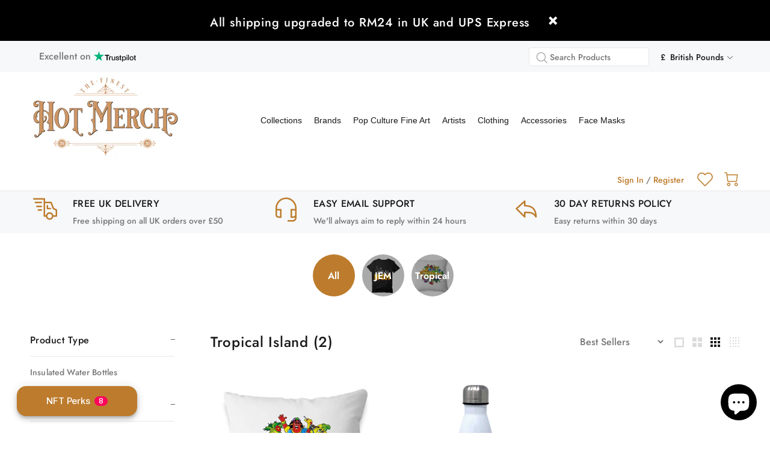

--- FILE ---
content_type: text/html; charset=utf-8
request_url: https://hotmerch.co.uk/collections/tropical-island
body_size: 32912
content:
<!doctype html>
<!--[if IE 9]> <html class="ie9 no-js" lang="en"> <![endif]-->
<!--[if (gt IE 9)|!(IE)]><!--> <html class="no-js" lang="en"> <!--<![endif]-->
<head>
  
  <!-- Global site tag (gtag.js) - Google Ads: 624332953 -->
<script async src="https://www.googletagmanager.com/gtag/js?id=AW-624332953"></script>
<script>
  window.dataLayer = window.dataLayer || [];
  function gtag(){dataLayer.push(arguments);}
  gtag('js', new Date());

  gtag('config', 'AW-624332953');
</script>
  <!-- TrustBox script -->
<script type="text/javascript" src="//widget.trustpilot.com/bootstrap/v5/tp.widget.bootstrap.min.js" async></script>
<!-- End TrustBox script -->
  
  
<meta name="google-site-verification" content="ASmS8NNXmBzrmtk1e74XKWLvcRHujuNf52s_GuBJlT8" />
  <meta name="google-site-verification" content="I7EVH82roN8sZZukFISurs41qlW1yQutptWkNPwU3b0" />

  

  
  <!-- Basic page needs ================================================== -->
  <meta charset="utf-8">
  <!--[if IE]><meta http-equiv="X-UA-Compatible" content="IE=edge,chrome=1"><![endif]-->
  <meta name="viewport" content="width=device-width,initial-scale=1">
  <meta name="theme-color" content="#bd7c2d">
  <meta name="keywords" content="Shopify Template" />
  <meta name="author" content="p-themes">
  <link rel="canonical" href="https://hotmerch.co.uk/collections/tropical-island"><!-- Title and description ================================================== --><title>Tropical Island
&ndash; HotMerchUK
</title><meta name="timezone" content="Europe/London"><!-- Social meta ================================================== --><!-- /snippets/social-meta-tags.liquid -->




<meta property="og:site_name" content="HotMerchUK">
<meta property="og:url" content="https://hotmerch.co.uk/collections/tropical-island">
<meta property="og:title" content="Tropical Island">
<meta property="og:type" content="product.group">
<meta property="og:description" content="Everything you need - and everything you don't, but you'll always love it! The coolest Pop Culture fine art, merchandise, gifts and collectables to make you and your favourites, happy. Now with Pay by KLARNA, it's even easier to buy what you love, interest-free!">





<meta name="twitter:card" content="summary_large_image">
<meta name="twitter:title" content="Tropical Island">
<meta name="twitter:description" content="Everything you need - and everything you don't, but you'll always love it! The coolest Pop Culture fine art, merchandise, gifts and collectables to make you and your favourites, happy. Now with Pay by KLARNA, it's even easier to buy what you love, interest-free!">
<!-- Helpers ================================================== -->

  <!-- CSS ================================================== -->
<link href="//hotmerch.co.uk/cdn/shop/t/5/assets/theme.css?v=41277109692804182521759863726" rel="stylesheet" type="text/css" media="all" />


<script src="//hotmerch.co.uk/cdn/shop/t/5/assets/jquery.min.js?v=146653844047132007351592934704" defer="defer"></script><style>
    .headertype3.headertype4 .tt-desktop-header .tt-cart .tt-dropdown-toggle .tt-badge-cart {-webkit-text-fill-color: #ffffff !important;}
  </style>

    <script src="https://cdn.jsdelivr.net/npm/js-cookie@2/src/js.cookie.min.js"></script>
  <script>
    
   if (window.location.href.indexOf("deborahs-shop") > -1) {
    Cookies.set("deborah", "deborah"); // Sample 1
      document.getElementsByTagName("html")[0].style.visibility = "hidden";
	}
    
   if (window.location.href.indexOf("#remove") > -1) {
    Cookies.remove("deborah"); // Sample 1
	}
    
    
    
    
    if (Cookies.get('deborah') == 'deborah') {
      document.getElementsByTagName("html")[0].style.visibility = "hidden";
      
      
  		window.addEventListener('DOMContentLoaded', function() {
           document.getElementsByTagName("html")[0].style.visibility = "hidden";
          
          $( "<div class='container' style='padding: 20px 15px; text-align: center;'><h6>This product is made to order and supplied by our trusted Partner.  By ordering, you agree that we can share your name and address with them.</h6></div>" ).insertBefore( "#shopify-section-product-template" );
			    
          $(".tt-logo img").attr("srcset", "https://deborahazzopardi.files.wordpress.com/2015/03/header-png.png").css({"width":"400px", "height":"42px"});          
         
          
          $(".tt-desctop-menu, .returns-guarantee, .tt-mobile-parent-menu, .mobile-top, .subnav, footer, #tidio-chat-iframe, .mespr, .upsell-cart, .trustpilot-widget, .headertype4 .headertype4_box1, .tt-top-panel").hide();          
          $(".headertype3 .header-icon-with-text.tt-wishlist a .tt-icon svg path").css("fill", "#d90404");    
          $(".tt-modal-addtocart .btn").css({"background-color": "#d90404", "color": "#ffffff"});  
          
          $("a[href='/pages/addtocart']").attr('href', 'https://hotmerch.co.uk/cart')
          $("a[href='/']").attr('href', 'https://hotmerch.co.uk/collections/deborahs-shop')
          
          $(".tt-image-box a").hover(function(e) { 
    		$(this).css("background-color",e.type === "mouseenter"?"#d90404":"#ffffff") 
			})
          
            $(".leftColumn a, h3,h4, .returns-guarantee span").hover(function(e) { 
    		$(this).css("color",e.type === "mouseenter"?"#d90404":"#777777") 
			})
            
            
        
             $(".shipping-form-offset button").hover(function(e) { 
    		$(this).css("-webkit-text-fill-color",e.type === "mouseenter"?"#ffffff":"#d90404"); 
               $(this).css("background",e.type === "mouseenter"?"#d90404":"#ffffff");
			})
            
             // gathers all style "keys" like height, width, color, etc
          var keys = Object.values(window.getComputedStyle($('html').get(0)));
          // removes any style keys which are not color related
          var filteredKeys = keys.filter(function (key){return key.indexOf('color') > -1});
          // parses the hex string of the color to be replaced into its R, G, and B parts and stores them in an array
          var colors = /^#?([a-f\d]{2})([a-f\d]{2})([a-f\d]{2})$/i.exec("#bd7c2d").splice(1,3); 
          // converts these hex strings to decimal and combines them into a "rgb(#, #, #)" formatted color string
          var rgb = 'rgb(' + colors.map(function (color){return parseInt(color, 16)}).join(', ') + ')';
          // go through each element in the page
          $("*").each(function (index, element) {
            // go through each color-related style "key"
            filteredKeys.forEach(function(key) {
              // if the element's value for this key matches the color to be replaced...
              if ($(element).css(key) == rgb) {
                // ...replace that color with the replacement color
                $(element).css(key, "#d90404");
              }
            });
          });
          
          
          
       
          window.setInterval(function(){
            
            $("#tidio-chat-iframe, .reccomended-products, .klaviyo-form, .tt-top-panel, .tt-modal-product").hide();
            $(".label-text-wrapper, .label-text-wrapper span, .tt-btn-addtocart").css("background-color", "#d90404");
            $(".label-text-wrapper span").css("border-color", "#d90404");             
			}, 50);
          
                   $('body').click(function(){
            $(".label-text-wrapper, .label-text-wrapper span").css("background-color", "#d90404");
            $(".label-text-wrapper span").css("border-color", "#d90404");
       
                         // gathers all style "keys" like height, width, color, etc
          var keys = Object.values(window.getComputedStyle($('.tt-product-listing').get(0)));
          // removes any style keys which are not color related
          var filteredKeys = keys.filter(function (key){return key.indexOf('color') > -1});
          // parses the hex string of the color to be replaced into its R, G, and B parts and stores them in an array
          var colors = /^#?([a-f\d]{2})([a-f\d]{2})([a-f\d]{2})$/i.exec("#bd7c2d").splice(1,3); 
          // converts these hex strings to decimal and combines them into a "rgb(#, #, #)" formatted color string
          var rgb = 'rgb(' + colors.map(function (color){return parseInt(color, 16)}).join(', ') + ')';
          // go through each element in the page
          $("*").each(function (index, element) {
            // go through each color-related style "key"
            filteredKeys.forEach(function(key) {
              // if the element's value for this key matches the color to be replaced...
              if ($(element).css(key) == rgb) {
                // ...replace that color with the replacement color
                $(element).css(key, "#d90404");
              }
            });
          });
            
            
			});
          
          
          
          
     		$(document).ready(function() {
              	    setTimeout(function() {
        			  document.getElementsByTagName("html")[0].style.visibility = "visible";
                      
                      
  			  }, 1000);              
			});


      });
      
      
    }    
    
  </script>
  
  
  
  <!-- Header hook for plugins ================================================== -->
  <!-- "snippets/buddha-megamenu-before.liquid" was not rendered, the associated app was uninstalled -->
  <!-- "snippets/buddha-megamenu.liquid" was not rendered, the associated app was uninstalled -->
  <script>window.performance && window.performance.mark && window.performance.mark('shopify.content_for_header.start');</script><meta name="google-site-verification" content="FCs4hEDiShb08GsR68U7FJS2jUs9t5thfLTK6LUuNWM">
<meta name="facebook-domain-verification" content="qe2ys7pt7z788tjxqcfokquocborcw">
<meta id="shopify-digital-wallet" name="shopify-digital-wallet" content="/37862539397/digital_wallets/dialog">
<meta name="shopify-checkout-api-token" content="3338975d105786f29c8db0f6cb18c087">
<meta id="in-context-paypal-metadata" data-shop-id="37862539397" data-venmo-supported="false" data-environment="production" data-locale="en_US" data-paypal-v4="true" data-currency="GBP">
<link rel="alternate" type="application/atom+xml" title="Feed" href="/collections/tropical-island.atom" />
<link rel="alternate" type="application/json+oembed" href="https://hotmerch.co.uk/collections/tropical-island.oembed">
<script async="async" src="/checkouts/internal/preloads.js?locale=en-GB"></script>
<link rel="preconnect" href="https://shop.app" crossorigin="anonymous">
<script async="async" src="https://shop.app/checkouts/internal/preloads.js?locale=en-GB&shop_id=37862539397" crossorigin="anonymous"></script>
<script id="apple-pay-shop-capabilities" type="application/json">{"shopId":37862539397,"countryCode":"GB","currencyCode":"GBP","merchantCapabilities":["supports3DS"],"merchantId":"gid:\/\/shopify\/Shop\/37862539397","merchantName":"HotMerchUK","requiredBillingContactFields":["postalAddress","email"],"requiredShippingContactFields":["postalAddress","email"],"shippingType":"shipping","supportedNetworks":["visa","maestro","masterCard","amex"],"total":{"type":"pending","label":"HotMerchUK","amount":"1.00"},"shopifyPaymentsEnabled":true,"supportsSubscriptions":true}</script>
<script id="shopify-features" type="application/json">{"accessToken":"3338975d105786f29c8db0f6cb18c087","betas":["rich-media-storefront-analytics"],"domain":"hotmerch.co.uk","predictiveSearch":true,"shopId":37862539397,"locale":"en"}</script>
<script>var Shopify = Shopify || {};
Shopify.shop = "hotmerchuk.myshopify.com";
Shopify.locale = "en";
Shopify.currency = {"active":"GBP","rate":"1.0"};
Shopify.country = "GB";
Shopify.theme = {"name":"Wokiee 23\/06\/2020 - With Mega Menu","id":97946173573,"schema_name":"Wokiee","schema_version":"1.8.1","theme_store_id":null,"role":"main"};
Shopify.theme.handle = "null";
Shopify.theme.style = {"id":null,"handle":null};
Shopify.cdnHost = "hotmerch.co.uk/cdn";
Shopify.routes = Shopify.routes || {};
Shopify.routes.root = "/";</script>
<script type="module">!function(o){(o.Shopify=o.Shopify||{}).modules=!0}(window);</script>
<script>!function(o){function n(){var o=[];function n(){o.push(Array.prototype.slice.apply(arguments))}return n.q=o,n}var t=o.Shopify=o.Shopify||{};t.loadFeatures=n(),t.autoloadFeatures=n()}(window);</script>
<script>
  window.ShopifyPay = window.ShopifyPay || {};
  window.ShopifyPay.apiHost = "shop.app\/pay";
  window.ShopifyPay.redirectState = null;
</script>
<script id="shop-js-analytics" type="application/json">{"pageType":"collection"}</script>
<script defer="defer" async type="module" src="//hotmerch.co.uk/cdn/shopifycloud/shop-js/modules/v2/client.init-shop-cart-sync_C5BV16lS.en.esm.js"></script>
<script defer="defer" async type="module" src="//hotmerch.co.uk/cdn/shopifycloud/shop-js/modules/v2/chunk.common_CygWptCX.esm.js"></script>
<script type="module">
  await import("//hotmerch.co.uk/cdn/shopifycloud/shop-js/modules/v2/client.init-shop-cart-sync_C5BV16lS.en.esm.js");
await import("//hotmerch.co.uk/cdn/shopifycloud/shop-js/modules/v2/chunk.common_CygWptCX.esm.js");

  window.Shopify.SignInWithShop?.initShopCartSync?.({"fedCMEnabled":true,"windoidEnabled":true});

</script>
<script>
  window.Shopify = window.Shopify || {};
  if (!window.Shopify.featureAssets) window.Shopify.featureAssets = {};
  window.Shopify.featureAssets['shop-js'] = {"shop-cart-sync":["modules/v2/client.shop-cart-sync_ZFArdW7E.en.esm.js","modules/v2/chunk.common_CygWptCX.esm.js"],"init-fed-cm":["modules/v2/client.init-fed-cm_CmiC4vf6.en.esm.js","modules/v2/chunk.common_CygWptCX.esm.js"],"shop-button":["modules/v2/client.shop-button_tlx5R9nI.en.esm.js","modules/v2/chunk.common_CygWptCX.esm.js"],"shop-cash-offers":["modules/v2/client.shop-cash-offers_DOA2yAJr.en.esm.js","modules/v2/chunk.common_CygWptCX.esm.js","modules/v2/chunk.modal_D71HUcav.esm.js"],"init-windoid":["modules/v2/client.init-windoid_sURxWdc1.en.esm.js","modules/v2/chunk.common_CygWptCX.esm.js"],"shop-toast-manager":["modules/v2/client.shop-toast-manager_ClPi3nE9.en.esm.js","modules/v2/chunk.common_CygWptCX.esm.js"],"init-shop-email-lookup-coordinator":["modules/v2/client.init-shop-email-lookup-coordinator_B8hsDcYM.en.esm.js","modules/v2/chunk.common_CygWptCX.esm.js"],"init-shop-cart-sync":["modules/v2/client.init-shop-cart-sync_C5BV16lS.en.esm.js","modules/v2/chunk.common_CygWptCX.esm.js"],"avatar":["modules/v2/client.avatar_BTnouDA3.en.esm.js"],"pay-button":["modules/v2/client.pay-button_FdsNuTd3.en.esm.js","modules/v2/chunk.common_CygWptCX.esm.js"],"init-customer-accounts":["modules/v2/client.init-customer-accounts_DxDtT_ad.en.esm.js","modules/v2/client.shop-login-button_C5VAVYt1.en.esm.js","modules/v2/chunk.common_CygWptCX.esm.js","modules/v2/chunk.modal_D71HUcav.esm.js"],"init-shop-for-new-customer-accounts":["modules/v2/client.init-shop-for-new-customer-accounts_ChsxoAhi.en.esm.js","modules/v2/client.shop-login-button_C5VAVYt1.en.esm.js","modules/v2/chunk.common_CygWptCX.esm.js","modules/v2/chunk.modal_D71HUcav.esm.js"],"shop-login-button":["modules/v2/client.shop-login-button_C5VAVYt1.en.esm.js","modules/v2/chunk.common_CygWptCX.esm.js","modules/v2/chunk.modal_D71HUcav.esm.js"],"init-customer-accounts-sign-up":["modules/v2/client.init-customer-accounts-sign-up_CPSyQ0Tj.en.esm.js","modules/v2/client.shop-login-button_C5VAVYt1.en.esm.js","modules/v2/chunk.common_CygWptCX.esm.js","modules/v2/chunk.modal_D71HUcav.esm.js"],"shop-follow-button":["modules/v2/client.shop-follow-button_Cva4Ekp9.en.esm.js","modules/v2/chunk.common_CygWptCX.esm.js","modules/v2/chunk.modal_D71HUcav.esm.js"],"checkout-modal":["modules/v2/client.checkout-modal_BPM8l0SH.en.esm.js","modules/v2/chunk.common_CygWptCX.esm.js","modules/v2/chunk.modal_D71HUcav.esm.js"],"lead-capture":["modules/v2/client.lead-capture_Bi8yE_yS.en.esm.js","modules/v2/chunk.common_CygWptCX.esm.js","modules/v2/chunk.modal_D71HUcav.esm.js"],"shop-login":["modules/v2/client.shop-login_D6lNrXab.en.esm.js","modules/v2/chunk.common_CygWptCX.esm.js","modules/v2/chunk.modal_D71HUcav.esm.js"],"payment-terms":["modules/v2/client.payment-terms_CZxnsJam.en.esm.js","modules/v2/chunk.common_CygWptCX.esm.js","modules/v2/chunk.modal_D71HUcav.esm.js"]};
</script>
<script>(function() {
  var isLoaded = false;
  function asyncLoad() {
    if (isLoaded) return;
    isLoaded = true;
    var urls = ["https:\/\/ecommplugins-scripts.trustpilot.com\/v2.1\/js\/header.min.js?settings=eyJrZXkiOiJjOGlEZFgzdDBjNGQ3YzhtIn0=\u0026shop=hotmerchuk.myshopify.com","https:\/\/ecommplugins-trustboxsettings.trustpilot.com\/hotmerchuk.myshopify.com.js?settings=1598134152700\u0026shop=hotmerchuk.myshopify.com","https:\/\/static.klaviyo.com\/onsite\/js\/klaviyo.js?company_id=R84BHa\u0026shop=hotmerchuk.myshopify.com","https:\/\/cdn.productcustomizer.com\/storefront\/production-product-customizer-v2.js?shop=hotmerchuk.myshopify.com","https:\/\/client.labelfy.app\/js\/labelfy.js?shop=hotmerchuk.myshopify.com","https:\/\/static.klaviyo.com\/onsite\/js\/klaviyo.js?company_id=R84BHa\u0026shop=hotmerchuk.myshopify.com","https:\/\/portal.zakeke.com\/Scripts\/integration\/shopify\/product.js?shop=hotmerchuk.myshopify.com","https:\/\/whitelabel.custom-gateway.net\/shopify\/script.js?shop=hotmerchuk.myshopify.com","https:\/\/widgets.automizely.com\/loyalty\/v1\/main.js?connection_id=5c64aef4852a454f9c56061109bbb5fa\u0026mapped_org_id=2d16bbcfaa84926c3d09626ff0cc800c_v1\u0026shop=hotmerchuk.myshopify.com","https:\/\/s3.eu-west-1.amazonaws.com\/production-klarna-il-shopify-osm\/a6c5e37d3b587ca7438f15aa90b429b47085a035\/hotmerchuk.myshopify.com-1708627378475.js?shop=hotmerchuk.myshopify.com"];
    for (var i = 0; i < urls.length; i++) {
      var s = document.createElement('script');
      s.type = 'text/javascript';
      s.async = true;
      s.src = urls[i];
      var x = document.getElementsByTagName('script')[0];
      x.parentNode.insertBefore(s, x);
    }
  };
  if(window.attachEvent) {
    window.attachEvent('onload', asyncLoad);
  } else {
    window.addEventListener('load', asyncLoad, false);
  }
})();</script>
<script id="__st">var __st={"a":37862539397,"offset":0,"reqid":"ec94b43f-0852-4f6e-96b7-32a469a37e6b-1768838419","pageurl":"hotmerch.co.uk\/collections\/tropical-island","u":"13f0a6a90768","p":"collection","rtyp":"collection","rid":191372066949};</script>
<script>window.ShopifyPaypalV4VisibilityTracking = true;</script>
<script id="captcha-bootstrap">!function(){'use strict';const t='contact',e='account',n='new_comment',o=[[t,t],['blogs',n],['comments',n],[t,'customer']],c=[[e,'customer_login'],[e,'guest_login'],[e,'recover_customer_password'],[e,'create_customer']],r=t=>t.map((([t,e])=>`form[action*='/${t}']:not([data-nocaptcha='true']) input[name='form_type'][value='${e}']`)).join(','),a=t=>()=>t?[...document.querySelectorAll(t)].map((t=>t.form)):[];function s(){const t=[...o],e=r(t);return a(e)}const i='password',u='form_key',d=['recaptcha-v3-token','g-recaptcha-response','h-captcha-response',i],f=()=>{try{return window.sessionStorage}catch{return}},m='__shopify_v',_=t=>t.elements[u];function p(t,e,n=!1){try{const o=window.sessionStorage,c=JSON.parse(o.getItem(e)),{data:r}=function(t){const{data:e,action:n}=t;return t[m]||n?{data:e,action:n}:{data:t,action:n}}(c);for(const[e,n]of Object.entries(r))t.elements[e]&&(t.elements[e].value=n);n&&o.removeItem(e)}catch(o){console.error('form repopulation failed',{error:o})}}const l='form_type',E='cptcha';function T(t){t.dataset[E]=!0}const w=window,h=w.document,L='Shopify',v='ce_forms',y='captcha';let A=!1;((t,e)=>{const n=(g='f06e6c50-85a8-45c8-87d0-21a2b65856fe',I='https://cdn.shopify.com/shopifycloud/storefront-forms-hcaptcha/ce_storefront_forms_captcha_hcaptcha.v1.5.2.iife.js',D={infoText:'Protected by hCaptcha',privacyText:'Privacy',termsText:'Terms'},(t,e,n)=>{const o=w[L][v],c=o.bindForm;if(c)return c(t,g,e,D).then(n);var r;o.q.push([[t,g,e,D],n]),r=I,A||(h.body.append(Object.assign(h.createElement('script'),{id:'captcha-provider',async:!0,src:r})),A=!0)});var g,I,D;w[L]=w[L]||{},w[L][v]=w[L][v]||{},w[L][v].q=[],w[L][y]=w[L][y]||{},w[L][y].protect=function(t,e){n(t,void 0,e),T(t)},Object.freeze(w[L][y]),function(t,e,n,w,h,L){const[v,y,A,g]=function(t,e,n){const i=e?o:[],u=t?c:[],d=[...i,...u],f=r(d),m=r(i),_=r(d.filter((([t,e])=>n.includes(e))));return[a(f),a(m),a(_),s()]}(w,h,L),I=t=>{const e=t.target;return e instanceof HTMLFormElement?e:e&&e.form},D=t=>v().includes(t);t.addEventListener('submit',(t=>{const e=I(t);if(!e)return;const n=D(e)&&!e.dataset.hcaptchaBound&&!e.dataset.recaptchaBound,o=_(e),c=g().includes(e)&&(!o||!o.value);(n||c)&&t.preventDefault(),c&&!n&&(function(t){try{if(!f())return;!function(t){const e=f();if(!e)return;const n=_(t);if(!n)return;const o=n.value;o&&e.removeItem(o)}(t);const e=Array.from(Array(32),(()=>Math.random().toString(36)[2])).join('');!function(t,e){_(t)||t.append(Object.assign(document.createElement('input'),{type:'hidden',name:u})),t.elements[u].value=e}(t,e),function(t,e){const n=f();if(!n)return;const o=[...t.querySelectorAll(`input[type='${i}']`)].map((({name:t})=>t)),c=[...d,...o],r={};for(const[a,s]of new FormData(t).entries())c.includes(a)||(r[a]=s);n.setItem(e,JSON.stringify({[m]:1,action:t.action,data:r}))}(t,e)}catch(e){console.error('failed to persist form',e)}}(e),e.submit())}));const S=(t,e)=>{t&&!t.dataset[E]&&(n(t,e.some((e=>e===t))),T(t))};for(const o of['focusin','change'])t.addEventListener(o,(t=>{const e=I(t);D(e)&&S(e,y())}));const B=e.get('form_key'),M=e.get(l),P=B&&M;t.addEventListener('DOMContentLoaded',(()=>{const t=y();if(P)for(const e of t)e.elements[l].value===M&&p(e,B);[...new Set([...A(),...v().filter((t=>'true'===t.dataset.shopifyCaptcha))])].forEach((e=>S(e,t)))}))}(h,new URLSearchParams(w.location.search),n,t,e,['guest_login'])})(!0,!0)}();</script>
<script integrity="sha256-4kQ18oKyAcykRKYeNunJcIwy7WH5gtpwJnB7kiuLZ1E=" data-source-attribution="shopify.loadfeatures" defer="defer" src="//hotmerch.co.uk/cdn/shopifycloud/storefront/assets/storefront/load_feature-a0a9edcb.js" crossorigin="anonymous"></script>
<script crossorigin="anonymous" defer="defer" src="//hotmerch.co.uk/cdn/shopifycloud/storefront/assets/shopify_pay/storefront-65b4c6d7.js?v=20250812"></script>
<script data-source-attribution="shopify.dynamic_checkout.dynamic.init">var Shopify=Shopify||{};Shopify.PaymentButton=Shopify.PaymentButton||{isStorefrontPortableWallets:!0,init:function(){window.Shopify.PaymentButton.init=function(){};var t=document.createElement("script");t.src="https://hotmerch.co.uk/cdn/shopifycloud/portable-wallets/latest/portable-wallets.en.js",t.type="module",document.head.appendChild(t)}};
</script>
<script data-source-attribution="shopify.dynamic_checkout.buyer_consent">
  function portableWalletsHideBuyerConsent(e){var t=document.getElementById("shopify-buyer-consent"),n=document.getElementById("shopify-subscription-policy-button");t&&n&&(t.classList.add("hidden"),t.setAttribute("aria-hidden","true"),n.removeEventListener("click",e))}function portableWalletsShowBuyerConsent(e){var t=document.getElementById("shopify-buyer-consent"),n=document.getElementById("shopify-subscription-policy-button");t&&n&&(t.classList.remove("hidden"),t.removeAttribute("aria-hidden"),n.addEventListener("click",e))}window.Shopify?.PaymentButton&&(window.Shopify.PaymentButton.hideBuyerConsent=portableWalletsHideBuyerConsent,window.Shopify.PaymentButton.showBuyerConsent=portableWalletsShowBuyerConsent);
</script>
<script data-source-attribution="shopify.dynamic_checkout.cart.bootstrap">document.addEventListener("DOMContentLoaded",(function(){function t(){return document.querySelector("shopify-accelerated-checkout-cart, shopify-accelerated-checkout")}if(t())Shopify.PaymentButton.init();else{new MutationObserver((function(e,n){t()&&(Shopify.PaymentButton.init(),n.disconnect())})).observe(document.body,{childList:!0,subtree:!0})}}));
</script>
<link id="shopify-accelerated-checkout-styles" rel="stylesheet" media="screen" href="https://hotmerch.co.uk/cdn/shopifycloud/portable-wallets/latest/accelerated-checkout-backwards-compat.css" crossorigin="anonymous">
<style id="shopify-accelerated-checkout-cart">
        #shopify-buyer-consent {
  margin-top: 1em;
  display: inline-block;
  width: 100%;
}

#shopify-buyer-consent.hidden {
  display: none;
}

#shopify-subscription-policy-button {
  background: none;
  border: none;
  padding: 0;
  text-decoration: underline;
  font-size: inherit;
  cursor: pointer;
}

#shopify-subscription-policy-button::before {
  box-shadow: none;
}

      </style>
<script id="sections-script" data-sections="promo-fixed" defer="defer" src="//hotmerch.co.uk/cdn/shop/t/5/compiled_assets/scripts.js?v=6683"></script>
<script>window.performance && window.performance.mark && window.performance.mark('shopify.content_for_header.end');</script>
  <!-- /Header hook for plugins ================================================== --><style>
    .zakeke-product-button-container {
      width: 100%;
    }
  </style>
  
<!-- "snippets/hulkcode_common.liquid" was not rendered, the associated app was uninstalled -->
  <link href="//hotmerch.co.uk/cdn/shop/t/5/assets/shopstorm-apps.scss.css?v=166678985921660157431623452375" rel="stylesheet" type="text/css" media="all" />
  <script async src="https://cdn.productcustomizer.com/storefront/production-product-customizer-v2.js?shop=hotmerchuk.myshopify.com" type="text/javascript"></script>
<script>var scaaffCheck = false;</script>
<script src="//hotmerch.co.uk/cdn/shop/t/5/assets/sca_affiliate.js?v=120665470371738542571596058666" type="text/javascript"></script>

  

<link href="https://cdn.shopify.com/extensions/5dc1fd75-fc57-4cd2-a8e4-25ded20caa7e/shopthru-42/assets/index.css" rel="stylesheet" type="text/css" media="all">
<script src="https://cdn.shopify.com/extensions/7bc9bb47-adfa-4267-963e-cadee5096caf/inbox-1252/assets/inbox-chat-loader.js" type="text/javascript" defer="defer"></script>
<meta property="og:image" content="https://cdn.shopify.com/s/files/1/0378/6253/9397/files/IMG-20200612-WA0006_0e3a50b7-adad-404d-b52d-561dec6fdc0c.jpg?v=1607461245" />
<meta property="og:image:secure_url" content="https://cdn.shopify.com/s/files/1/0378/6253/9397/files/IMG-20200612-WA0006_0e3a50b7-adad-404d-b52d-561dec6fdc0c.jpg?v=1607461245" />
<meta property="og:image:width" content="1600" />
<meta property="og:image:height" content="929" />
<link href="https://monorail-edge.shopifysvc.com" rel="dns-prefetch">
<script>(function(){if ("sendBeacon" in navigator && "performance" in window) {try {var session_token_from_headers = performance.getEntriesByType('navigation')[0].serverTiming.find(x => x.name == '_s').description;} catch {var session_token_from_headers = undefined;}var session_cookie_matches = document.cookie.match(/_shopify_s=([^;]*)/);var session_token_from_cookie = session_cookie_matches && session_cookie_matches.length === 2 ? session_cookie_matches[1] : "";var session_token = session_token_from_headers || session_token_from_cookie || "";function handle_abandonment_event(e) {var entries = performance.getEntries().filter(function(entry) {return /monorail-edge.shopifysvc.com/.test(entry.name);});if (!window.abandonment_tracked && entries.length === 0) {window.abandonment_tracked = true;var currentMs = Date.now();var navigation_start = performance.timing.navigationStart;var payload = {shop_id: 37862539397,url: window.location.href,navigation_start,duration: currentMs - navigation_start,session_token,page_type: "collection"};window.navigator.sendBeacon("https://monorail-edge.shopifysvc.com/v1/produce", JSON.stringify({schema_id: "online_store_buyer_site_abandonment/1.1",payload: payload,metadata: {event_created_at_ms: currentMs,event_sent_at_ms: currentMs}}));}}window.addEventListener('pagehide', handle_abandonment_event);}}());</script>
<script id="web-pixels-manager-setup">(function e(e,d,r,n,o){if(void 0===o&&(o={}),!Boolean(null===(a=null===(i=window.Shopify)||void 0===i?void 0:i.analytics)||void 0===a?void 0:a.replayQueue)){var i,a;window.Shopify=window.Shopify||{};var t=window.Shopify;t.analytics=t.analytics||{};var s=t.analytics;s.replayQueue=[],s.publish=function(e,d,r){return s.replayQueue.push([e,d,r]),!0};try{self.performance.mark("wpm:start")}catch(e){}var l=function(){var e={modern:/Edge?\/(1{2}[4-9]|1[2-9]\d|[2-9]\d{2}|\d{4,})\.\d+(\.\d+|)|Firefox\/(1{2}[4-9]|1[2-9]\d|[2-9]\d{2}|\d{4,})\.\d+(\.\d+|)|Chrom(ium|e)\/(9{2}|\d{3,})\.\d+(\.\d+|)|(Maci|X1{2}).+ Version\/(15\.\d+|(1[6-9]|[2-9]\d|\d{3,})\.\d+)([,.]\d+|)( \(\w+\)|)( Mobile\/\w+|) Safari\/|Chrome.+OPR\/(9{2}|\d{3,})\.\d+\.\d+|(CPU[ +]OS|iPhone[ +]OS|CPU[ +]iPhone|CPU IPhone OS|CPU iPad OS)[ +]+(15[._]\d+|(1[6-9]|[2-9]\d|\d{3,})[._]\d+)([._]\d+|)|Android:?[ /-](13[3-9]|1[4-9]\d|[2-9]\d{2}|\d{4,})(\.\d+|)(\.\d+|)|Android.+Firefox\/(13[5-9]|1[4-9]\d|[2-9]\d{2}|\d{4,})\.\d+(\.\d+|)|Android.+Chrom(ium|e)\/(13[3-9]|1[4-9]\d|[2-9]\d{2}|\d{4,})\.\d+(\.\d+|)|SamsungBrowser\/([2-9]\d|\d{3,})\.\d+/,legacy:/Edge?\/(1[6-9]|[2-9]\d|\d{3,})\.\d+(\.\d+|)|Firefox\/(5[4-9]|[6-9]\d|\d{3,})\.\d+(\.\d+|)|Chrom(ium|e)\/(5[1-9]|[6-9]\d|\d{3,})\.\d+(\.\d+|)([\d.]+$|.*Safari\/(?![\d.]+ Edge\/[\d.]+$))|(Maci|X1{2}).+ Version\/(10\.\d+|(1[1-9]|[2-9]\d|\d{3,})\.\d+)([,.]\d+|)( \(\w+\)|)( Mobile\/\w+|) Safari\/|Chrome.+OPR\/(3[89]|[4-9]\d|\d{3,})\.\d+\.\d+|(CPU[ +]OS|iPhone[ +]OS|CPU[ +]iPhone|CPU IPhone OS|CPU iPad OS)[ +]+(10[._]\d+|(1[1-9]|[2-9]\d|\d{3,})[._]\d+)([._]\d+|)|Android:?[ /-](13[3-9]|1[4-9]\d|[2-9]\d{2}|\d{4,})(\.\d+|)(\.\d+|)|Mobile Safari.+OPR\/([89]\d|\d{3,})\.\d+\.\d+|Android.+Firefox\/(13[5-9]|1[4-9]\d|[2-9]\d{2}|\d{4,})\.\d+(\.\d+|)|Android.+Chrom(ium|e)\/(13[3-9]|1[4-9]\d|[2-9]\d{2}|\d{4,})\.\d+(\.\d+|)|Android.+(UC? ?Browser|UCWEB|U3)[ /]?(15\.([5-9]|\d{2,})|(1[6-9]|[2-9]\d|\d{3,})\.\d+)\.\d+|SamsungBrowser\/(5\.\d+|([6-9]|\d{2,})\.\d+)|Android.+MQ{2}Browser\/(14(\.(9|\d{2,})|)|(1[5-9]|[2-9]\d|\d{3,})(\.\d+|))(\.\d+|)|K[Aa][Ii]OS\/(3\.\d+|([4-9]|\d{2,})\.\d+)(\.\d+|)/},d=e.modern,r=e.legacy,n=navigator.userAgent;return n.match(d)?"modern":n.match(r)?"legacy":"unknown"}(),u="modern"===l?"modern":"legacy",c=(null!=n?n:{modern:"",legacy:""})[u],f=function(e){return[e.baseUrl,"/wpm","/b",e.hashVersion,"modern"===e.buildTarget?"m":"l",".js"].join("")}({baseUrl:d,hashVersion:r,buildTarget:u}),m=function(e){var d=e.version,r=e.bundleTarget,n=e.surface,o=e.pageUrl,i=e.monorailEndpoint;return{emit:function(e){var a=e.status,t=e.errorMsg,s=(new Date).getTime(),l=JSON.stringify({metadata:{event_sent_at_ms:s},events:[{schema_id:"web_pixels_manager_load/3.1",payload:{version:d,bundle_target:r,page_url:o,status:a,surface:n,error_msg:t},metadata:{event_created_at_ms:s}}]});if(!i)return console&&console.warn&&console.warn("[Web Pixels Manager] No Monorail endpoint provided, skipping logging."),!1;try{return self.navigator.sendBeacon.bind(self.navigator)(i,l)}catch(e){}var u=new XMLHttpRequest;try{return u.open("POST",i,!0),u.setRequestHeader("Content-Type","text/plain"),u.send(l),!0}catch(e){return console&&console.warn&&console.warn("[Web Pixels Manager] Got an unhandled error while logging to Monorail."),!1}}}}({version:r,bundleTarget:l,surface:e.surface,pageUrl:self.location.href,monorailEndpoint:e.monorailEndpoint});try{o.browserTarget=l,function(e){var d=e.src,r=e.async,n=void 0===r||r,o=e.onload,i=e.onerror,a=e.sri,t=e.scriptDataAttributes,s=void 0===t?{}:t,l=document.createElement("script"),u=document.querySelector("head"),c=document.querySelector("body");if(l.async=n,l.src=d,a&&(l.integrity=a,l.crossOrigin="anonymous"),s)for(var f in s)if(Object.prototype.hasOwnProperty.call(s,f))try{l.dataset[f]=s[f]}catch(e){}if(o&&l.addEventListener("load",o),i&&l.addEventListener("error",i),u)u.appendChild(l);else{if(!c)throw new Error("Did not find a head or body element to append the script");c.appendChild(l)}}({src:f,async:!0,onload:function(){if(!function(){var e,d;return Boolean(null===(d=null===(e=window.Shopify)||void 0===e?void 0:e.analytics)||void 0===d?void 0:d.initialized)}()){var d=window.webPixelsManager.init(e)||void 0;if(d){var r=window.Shopify.analytics;r.replayQueue.forEach((function(e){var r=e[0],n=e[1],o=e[2];d.publishCustomEvent(r,n,o)})),r.replayQueue=[],r.publish=d.publishCustomEvent,r.visitor=d.visitor,r.initialized=!0}}},onerror:function(){return m.emit({status:"failed",errorMsg:"".concat(f," has failed to load")})},sri:function(e){var d=/^sha384-[A-Za-z0-9+/=]+$/;return"string"==typeof e&&d.test(e)}(c)?c:"",scriptDataAttributes:o}),m.emit({status:"loading"})}catch(e){m.emit({status:"failed",errorMsg:(null==e?void 0:e.message)||"Unknown error"})}}})({shopId: 37862539397,storefrontBaseUrl: "https://hotmerch.co.uk",extensionsBaseUrl: "https://extensions.shopifycdn.com/cdn/shopifycloud/web-pixels-manager",monorailEndpoint: "https://monorail-edge.shopifysvc.com/unstable/produce_batch",surface: "storefront-renderer",enabledBetaFlags: ["2dca8a86"],webPixelsConfigList: [{"id":"1615659394","configuration":"{\"hashed_organization_id\":\"2d16bbcfaa84926c3d09626ff0cc800c_v1\",\"app_key\":\"hotmerchuk\",\"allow_collect_personal_data\":\"true\",\"connection_id\":\"5c64aef4852a454f9c56061109bbb5fa\"}","eventPayloadVersion":"v1","runtimeContext":"STRICT","scriptVersion":"8233cc3bf0000f3e23302205971396c1","type":"APP","apiClientId":5362669,"privacyPurposes":["ANALYTICS","MARKETING","SALE_OF_DATA"],"dataSharingAdjustments":{"protectedCustomerApprovalScopes":["read_customer_address","read_customer_email","read_customer_name","read_customer_personal_data","read_customer_phone"]}},{"id":"923599234","configuration":"{\"config\":\"{\\\"pixel_id\\\":\\\"AW-624332953\\\",\\\"target_country\\\":\\\"GB\\\",\\\"gtag_events\\\":[{\\\"type\\\":\\\"search\\\",\\\"action_label\\\":\\\"AW-624332953\\\/15FuCOO0p9oBEJmh2qkC\\\"},{\\\"type\\\":\\\"begin_checkout\\\",\\\"action_label\\\":\\\"AW-624332953\\\/M80xCOC0p9oBEJmh2qkC\\\"},{\\\"type\\\":\\\"view_item\\\",\\\"action_label\\\":[\\\"AW-624332953\\\/C7TVCNq0p9oBEJmh2qkC\\\",\\\"MC-T1F0GKH253\\\"]},{\\\"type\\\":\\\"purchase\\\",\\\"action_label\\\":[\\\"AW-624332953\\\/li1pCNe0p9oBEJmh2qkC\\\",\\\"MC-T1F0GKH253\\\"]},{\\\"type\\\":\\\"page_view\\\",\\\"action_label\\\":[\\\"AW-624332953\\\/Bn7xCNS0p9oBEJmh2qkC\\\",\\\"MC-T1F0GKH253\\\"]},{\\\"type\\\":\\\"add_payment_info\\\",\\\"action_label\\\":\\\"AW-624332953\\\/C-cRCOa0p9oBEJmh2qkC\\\"},{\\\"type\\\":\\\"add_to_cart\\\",\\\"action_label\\\":\\\"AW-624332953\\\/SV2XCN20p9oBEJmh2qkC\\\"}],\\\"enable_monitoring_mode\\\":false}\"}","eventPayloadVersion":"v1","runtimeContext":"OPEN","scriptVersion":"b2a88bafab3e21179ed38636efcd8a93","type":"APP","apiClientId":1780363,"privacyPurposes":[],"dataSharingAdjustments":{"protectedCustomerApprovalScopes":["read_customer_address","read_customer_email","read_customer_name","read_customer_personal_data","read_customer_phone"]}},{"id":"65994885","configuration":"{\"pixel_id\":\"622615388412494\",\"pixel_type\":\"facebook_pixel\",\"metaapp_system_user_token\":\"-\"}","eventPayloadVersion":"v1","runtimeContext":"OPEN","scriptVersion":"ca16bc87fe92b6042fbaa3acc2fbdaa6","type":"APP","apiClientId":2329312,"privacyPurposes":["ANALYTICS","MARKETING","SALE_OF_DATA"],"dataSharingAdjustments":{"protectedCustomerApprovalScopes":["read_customer_address","read_customer_email","read_customer_name","read_customer_personal_data","read_customer_phone"]}},{"id":"183370114","eventPayloadVersion":"v1","runtimeContext":"LAX","scriptVersion":"1","type":"CUSTOM","privacyPurposes":["ANALYTICS"],"name":"Google Analytics tag (migrated)"},{"id":"shopify-app-pixel","configuration":"{}","eventPayloadVersion":"v1","runtimeContext":"STRICT","scriptVersion":"0450","apiClientId":"shopify-pixel","type":"APP","privacyPurposes":["ANALYTICS","MARKETING"]},{"id":"shopify-custom-pixel","eventPayloadVersion":"v1","runtimeContext":"LAX","scriptVersion":"0450","apiClientId":"shopify-pixel","type":"CUSTOM","privacyPurposes":["ANALYTICS","MARKETING"]}],isMerchantRequest: false,initData: {"shop":{"name":"HotMerchUK","paymentSettings":{"currencyCode":"GBP"},"myshopifyDomain":"hotmerchuk.myshopify.com","countryCode":"GB","storefrontUrl":"https:\/\/hotmerch.co.uk"},"customer":null,"cart":null,"checkout":null,"productVariants":[],"purchasingCompany":null},},"https://hotmerch.co.uk/cdn","fcfee988w5aeb613cpc8e4bc33m6693e112",{"modern":"","legacy":""},{"shopId":"37862539397","storefrontBaseUrl":"https:\/\/hotmerch.co.uk","extensionBaseUrl":"https:\/\/extensions.shopifycdn.com\/cdn\/shopifycloud\/web-pixels-manager","surface":"storefront-renderer","enabledBetaFlags":"[\"2dca8a86\"]","isMerchantRequest":"false","hashVersion":"fcfee988w5aeb613cpc8e4bc33m6693e112","publish":"custom","events":"[[\"page_viewed\",{}],[\"collection_viewed\",{\"collection\":{\"id\":\"191372066949\",\"title\":\"Tropical Island\",\"productVariants\":[{\"price\":{\"amount\":29.99,\"currencyCode\":\"GBP\"},\"product\":{\"title\":\"Tropical Island Super Soft, Plush, Personalised Huggy Cushion\",\"vendor\":\"Hot Merch\",\"id\":\"5167042363525\",\"untranslatedTitle\":\"Tropical Island Super Soft, Plush, Personalised Huggy Cushion\",\"url\":\"\/products\/tropical-island-super-soft-plush-personalised-huggy-cushion\",\"type\":\"Cushions\"},\"id\":\"34587287257221\",\"image\":{\"src\":\"\/\/hotmerch.co.uk\/cdn\/shop\/products\/tropical-island-cushion.jpg?v=1603670658\"},\"sku\":null,\"title\":\"Default Title\",\"untranslatedTitle\":\"Default Title\"},{\"price\":{\"amount\":20.0,\"currencyCode\":\"GBP\"},\"product\":{\"title\":\"Tropical Island Personalised Insulated Water Bottle\",\"vendor\":\"Hot Merch\",\"id\":\"5136355065989\",\"untranslatedTitle\":\"Tropical Island Personalised Insulated Water Bottle\",\"url\":\"\/products\/tropical-island-personalised-insulated-water-bottle\",\"type\":\"Insulated Water Bottles\"},\"id\":\"34490946814085\",\"image\":{\"src\":\"\/\/hotmerch.co.uk\/cdn\/shop\/products\/Tropical-Island.jpg?v=1603668920\"},\"sku\":null,\"title\":\"Default Title\",\"untranslatedTitle\":\"Default Title\"}]}}]]"});</script><script>
  window.ShopifyAnalytics = window.ShopifyAnalytics || {};
  window.ShopifyAnalytics.meta = window.ShopifyAnalytics.meta || {};
  window.ShopifyAnalytics.meta.currency = 'GBP';
  var meta = {"products":[{"id":5167042363525,"gid":"gid:\/\/shopify\/Product\/5167042363525","vendor":"Hot Merch","type":"Cushions","handle":"tropical-island-super-soft-plush-personalised-huggy-cushion","variants":[{"id":34587287257221,"price":2999,"name":"Tropical Island Super Soft, Plush, Personalised Huggy Cushion","public_title":null,"sku":null}],"remote":false},{"id":5136355065989,"gid":"gid:\/\/shopify\/Product\/5136355065989","vendor":"Hot Merch","type":"Insulated Water Bottles","handle":"tropical-island-personalised-insulated-water-bottle","variants":[{"id":34490946814085,"price":2000,"name":"Tropical Island Personalised Insulated Water Bottle","public_title":null,"sku":null}],"remote":false}],"page":{"pageType":"collection","resourceType":"collection","resourceId":191372066949,"requestId":"ec94b43f-0852-4f6e-96b7-32a469a37e6b-1768838419"}};
  for (var attr in meta) {
    window.ShopifyAnalytics.meta[attr] = meta[attr];
  }
</script>
<script class="analytics">
  (function () {
    var customDocumentWrite = function(content) {
      var jquery = null;

      if (window.jQuery) {
        jquery = window.jQuery;
      } else if (window.Checkout && window.Checkout.$) {
        jquery = window.Checkout.$;
      }

      if (jquery) {
        jquery('body').append(content);
      }
    };

    var hasLoggedConversion = function(token) {
      if (token) {
        return document.cookie.indexOf('loggedConversion=' + token) !== -1;
      }
      return false;
    }

    var setCookieIfConversion = function(token) {
      if (token) {
        var twoMonthsFromNow = new Date(Date.now());
        twoMonthsFromNow.setMonth(twoMonthsFromNow.getMonth() + 2);

        document.cookie = 'loggedConversion=' + token + '; expires=' + twoMonthsFromNow;
      }
    }

    var trekkie = window.ShopifyAnalytics.lib = window.trekkie = window.trekkie || [];
    if (trekkie.integrations) {
      return;
    }
    trekkie.methods = [
      'identify',
      'page',
      'ready',
      'track',
      'trackForm',
      'trackLink'
    ];
    trekkie.factory = function(method) {
      return function() {
        var args = Array.prototype.slice.call(arguments);
        args.unshift(method);
        trekkie.push(args);
        return trekkie;
      };
    };
    for (var i = 0; i < trekkie.methods.length; i++) {
      var key = trekkie.methods[i];
      trekkie[key] = trekkie.factory(key);
    }
    trekkie.load = function(config) {
      trekkie.config = config || {};
      trekkie.config.initialDocumentCookie = document.cookie;
      var first = document.getElementsByTagName('script')[0];
      var script = document.createElement('script');
      script.type = 'text/javascript';
      script.onerror = function(e) {
        var scriptFallback = document.createElement('script');
        scriptFallback.type = 'text/javascript';
        scriptFallback.onerror = function(error) {
                var Monorail = {
      produce: function produce(monorailDomain, schemaId, payload) {
        var currentMs = new Date().getTime();
        var event = {
          schema_id: schemaId,
          payload: payload,
          metadata: {
            event_created_at_ms: currentMs,
            event_sent_at_ms: currentMs
          }
        };
        return Monorail.sendRequest("https://" + monorailDomain + "/v1/produce", JSON.stringify(event));
      },
      sendRequest: function sendRequest(endpointUrl, payload) {
        // Try the sendBeacon API
        if (window && window.navigator && typeof window.navigator.sendBeacon === 'function' && typeof window.Blob === 'function' && !Monorail.isIos12()) {
          var blobData = new window.Blob([payload], {
            type: 'text/plain'
          });

          if (window.navigator.sendBeacon(endpointUrl, blobData)) {
            return true;
          } // sendBeacon was not successful

        } // XHR beacon

        var xhr = new XMLHttpRequest();

        try {
          xhr.open('POST', endpointUrl);
          xhr.setRequestHeader('Content-Type', 'text/plain');
          xhr.send(payload);
        } catch (e) {
          console.log(e);
        }

        return false;
      },
      isIos12: function isIos12() {
        return window.navigator.userAgent.lastIndexOf('iPhone; CPU iPhone OS 12_') !== -1 || window.navigator.userAgent.lastIndexOf('iPad; CPU OS 12_') !== -1;
      }
    };
    Monorail.produce('monorail-edge.shopifysvc.com',
      'trekkie_storefront_load_errors/1.1',
      {shop_id: 37862539397,
      theme_id: 97946173573,
      app_name: "storefront",
      context_url: window.location.href,
      source_url: "//hotmerch.co.uk/cdn/s/trekkie.storefront.cd680fe47e6c39ca5d5df5f0a32d569bc48c0f27.min.js"});

        };
        scriptFallback.async = true;
        scriptFallback.src = '//hotmerch.co.uk/cdn/s/trekkie.storefront.cd680fe47e6c39ca5d5df5f0a32d569bc48c0f27.min.js';
        first.parentNode.insertBefore(scriptFallback, first);
      };
      script.async = true;
      script.src = '//hotmerch.co.uk/cdn/s/trekkie.storefront.cd680fe47e6c39ca5d5df5f0a32d569bc48c0f27.min.js';
      first.parentNode.insertBefore(script, first);
    };
    trekkie.load(
      {"Trekkie":{"appName":"storefront","development":false,"defaultAttributes":{"shopId":37862539397,"isMerchantRequest":null,"themeId":97946173573,"themeCityHash":"8011775170426160541","contentLanguage":"en","currency":"GBP","eventMetadataId":"c5a11814-64bf-43a7-93be-aa5b85de4d60"},"isServerSideCookieWritingEnabled":true,"monorailRegion":"shop_domain","enabledBetaFlags":["65f19447"]},"Session Attribution":{},"S2S":{"facebookCapiEnabled":true,"source":"trekkie-storefront-renderer","apiClientId":580111}}
    );

    var loaded = false;
    trekkie.ready(function() {
      if (loaded) return;
      loaded = true;

      window.ShopifyAnalytics.lib = window.trekkie;

      var originalDocumentWrite = document.write;
      document.write = customDocumentWrite;
      try { window.ShopifyAnalytics.merchantGoogleAnalytics.call(this); } catch(error) {};
      document.write = originalDocumentWrite;

      window.ShopifyAnalytics.lib.page(null,{"pageType":"collection","resourceType":"collection","resourceId":191372066949,"requestId":"ec94b43f-0852-4f6e-96b7-32a469a37e6b-1768838419","shopifyEmitted":true});

      var match = window.location.pathname.match(/checkouts\/(.+)\/(thank_you|post_purchase)/)
      var token = match? match[1]: undefined;
      if (!hasLoggedConversion(token)) {
        setCookieIfConversion(token);
        window.ShopifyAnalytics.lib.track("Viewed Product Category",{"currency":"GBP","category":"Collection: tropical-island","collectionName":"tropical-island","collectionId":191372066949,"nonInteraction":true},undefined,undefined,{"shopifyEmitted":true});
      }
    });


        var eventsListenerScript = document.createElement('script');
        eventsListenerScript.async = true;
        eventsListenerScript.src = "//hotmerch.co.uk/cdn/shopifycloud/storefront/assets/shop_events_listener-3da45d37.js";
        document.getElementsByTagName('head')[0].appendChild(eventsListenerScript);

})();</script>
  <script>
  if (!window.ga || (window.ga && typeof window.ga !== 'function')) {
    window.ga = function ga() {
      (window.ga.q = window.ga.q || []).push(arguments);
      if (window.Shopify && window.Shopify.analytics && typeof window.Shopify.analytics.publish === 'function') {
        window.Shopify.analytics.publish("ga_stub_called", {}, {sendTo: "google_osp_migration"});
      }
      console.error("Shopify's Google Analytics stub called with:", Array.from(arguments), "\nSee https://help.shopify.com/manual/promoting-marketing/pixels/pixel-migration#google for more information.");
    };
    if (window.Shopify && window.Shopify.analytics && typeof window.Shopify.analytics.publish === 'function') {
      window.Shopify.analytics.publish("ga_stub_initialized", {}, {sendTo: "google_osp_migration"});
    }
  }
</script>
<script
  defer
  src="https://hotmerch.co.uk/cdn/shopifycloud/perf-kit/shopify-perf-kit-3.0.4.min.js"
  data-application="storefront-renderer"
  data-shop-id="37862539397"
  data-render-region="gcp-us-east1"
  data-page-type="collection"
  data-theme-instance-id="97946173573"
  data-theme-name="Wokiee"
  data-theme-version="1.8.1"
  data-monorail-region="shop_domain"
  data-resource-timing-sampling-rate="10"
  data-shs="true"
  data-shs-beacon="true"
  data-shs-export-with-fetch="true"
  data-shs-logs-sample-rate="1"
  data-shs-beacon-endpoint="https://hotmerch.co.uk/api/collect"
></script>
</head>
<body class="pagecollection" >
  <!-- "snippets/buddha-megamenu-wireframe.liquid" was not rendered, the associated app was uninstalled -->
<div id="shopify-section-show-helper" class="shopify-section"></div><div id="shopify-section-header-template-4" class="shopify-section"><style>
  .mmpanels .label-wrapper {display: none !important;}
  .menu-banner-mobile {
    display: block;
    background-color: #d49d6e;
    color: #fff;
    padding: 20px;
    margin: 10px;
    text-align: center;
	}
  
  .panel-menu  {z-index: 9999;}
  .panel-menu .select-menu a {
    align-items: center;
    border-radius: 0% 40px 40px 0%;
    height: 70px;
    background-color: #f9f9f9;
    margin: 0px 5px 15px 10px;
    font-size: 18px;
    color: #a8a8a8;
}
  .select-menu div {    
    width: 70px;
    border-radius: 50%;
    background-size: cover !important;
    background-repeat: no-repeat !important;
    height: 70px;
    display: inline-block;
    position: absolute;
    right: 0;
}
  
  .select-menu .Brands {
    background: url(https://cdn.shopify.com/s/files/1/0378/6253/9397/files/Azzopardi.png?v=1600370681);
  }
  
   .select-menu .Collections {
    background: url(https://cdn.shopify.com/s/files/1/0378/6253/9397/files/Hulk-Tshirt2-White.jpg?v=1591279529);
  }
  
  .select-menu .Clothing {
    background: url(https://cdn.shopify.com/s/files/1/0378/6253/9397/files/realmccoy-hoodie-black_560x_57ce5e35-c446-4b1e-8c3c-26197b945cc8.jpg?v=1599654252);
  }
    .select-menu .Accessories {
    background: url(https://cdn.shopify.com/s/files/1/0378/6253/9397/files/CosmosBottle.png?v=1600422343);
  background-color: #FF9800;
    }
  
     .select-menu div.Face.Masks {
    background: url(https://cdn.shopify.com/s/files/1/0378/6253/9397/files/OMG-Mask-on-model.jpg?v=1591550902);
  }
  
  
  /* Brands */
  div.Deborah.Azzopardi {
  background: url('https://cdn.shopify.com/s/files/1/0378/6253/9397/files/Azzopardi.png?v=1600370681');
  }
  
    div.Marshall.Julius{
  background: url('https://cdn.shopify.com/s/files/1/0378/6253/9397/files/Marshall_Julius.png?v=1600414776');
  }
  
    div.The.Cannacity{
  background: url('https://cdn.shopify.com/s/files/1/0378/6253/9397/files/Cannacity.png?v=1600414767');
  }

    div.Star.Wars{
  background: url('https://cdn.shopify.com/s/files/1/0378/6253/9397/files/star-wars-icon.png?v=1676486170');
  }

  div.Bored.Ape.Yacht.Club{
  background: url('https://cdn.shopify.com/s/files/1/0378/6253/9397/files/Client_BAYC_Bored_James_Bored_3031-_Cryptop0p.png?v=1677527378');
  }

   div.Scarlett.Couture{
  background: url('https://cdn.shopify.com/s/files/1/0378/6253/9397/files/Scarlett-icon.png');
  }

 div.ShakeTastic{
  background: url('https://cdn.shopify.com/s/files/1/0378/6253/9397/files/Sm-mini-shaketasticlogo.png?v=1692863928');
  }
  
  div.Bennett.Arron{
  background: url(' https://cdn.shopify.com/s/files/1/0378/6253/9397/files/Loser-mini.png?v=1690801744');
  } 

 div.Royal.Air.Force.Benevolent.Fund{
  background: url(' https://cdn.shopify.com/s/files/1/0378/6253/9397/files/Rafbg.png?v=1718994036');
  } 
  
  div.Tom.Everhart{
  background: url('https://cdn.shopify.com/s/files/1/0378/6253/9397/files/everhart-icon.png?v=1676485518');
  }

    div.Marvel{
  background: url('https://cdn.shopify.com/s/files/1/0378/6253/9397/files/marvel-icon.png?v=1676485519');
  }

  div.Des.Taylor{
  background: url('https://cdn.shopify.com/s/files/1/0378/6253/9397/files/despop-icon.png?v=1676486562');
  }

  div.JEM {
    background: url(https://cdn.shopify.com/s/files/1/0378/6253/9397/files/JEM.png?v=1600414766);
    background-size: contain !important;
    background-position: left;
}
  
  
div.Tropical.Island {
    background: url(https://cdn.shopify.com/s/files/1/0378/6253/9397/files/Tropical_Island.png?v=1600414776);
    background-position: bottom;
}
  
  
  
    div.Spirit.of.the.Pharaoh {
  background: url('https://cdn.shopify.com/s/files/1/0378/6253/9397/files/Spirit_Of_The_Pharaoh.png?v=1600414775');
      background-color: #fff;
      background-position-y: 10px;
  }
  
  
  
  div.STARRSHIP {
    background: url(https://cdn.shopify.com/s/files/1/0378/6253/9397/files/STARRSHIP.png?v=1600414766);
    background-size: contain !important;
    background-color: #fff;
}
  
  
  
  div.The.Real.McCoy {
    background: url(https://cdn.shopify.com/s/files/1/0378/6253/9397/files/REAL_McCoy.png?v=1600414770);
    background-size: contain !important;
    background-color: black;
}
  
  
  
  
    div.La.Borinqueña {
  background: url('https://cdn.shopify.com/s/files/1/0378/6253/9397/files/La_Borinquena.png?v=1600414777');
  }
  
  
div.Black.Cultural {
    background: url(https://cdn.shopify.com/s/files/1/0378/6253/9397/files/BCA.png?v=1600414763);
    background-size: contain !important;
    background-position-y: -10px;
    background-color: #fff;
}
  /* Brands End */
  
  /* Collections */
  
  div.Social.Distancing {
    background: url(https://cdn.shopify.com/s/files/1/0378/6253/9397/files/Social-Distance.png?v=1600422366);
    background-position: center;
}

    div.Fine.Art{
  background: url('https://cdn.shopify.com/s/files/1/0378/6253/9397/files/Untitled-2.png?v=1676491159');
  }
  
  div.Heroes {
  background: url(https://cdn.shopify.com/s/files/1/0378/6253/9397/files/Batman-Tshirt2-White.jpg?v=1591279528);
  }
 
   div.Halloween {
  background: url(https://cdn.shopify.com/s/files/1/0378/6253/9397/files/Halloween.png?v=1600425237);
  }
  
   div.Christmas {
  background: url(https://cdn.shopify.com/s/files/1/0378/6253/9397/files/Christmas.png?v=1600425237);
  }
  
  div.Books {background:url('https://cdn.shopify.com/s/files/1/0378/6253/9397/products/SpiritofthePharaohFront_Book_280x.jpg?v=1595598804')}
div.Animals  {background:url('https://cdn.shopify.com/s/files/1/0378/6253/9397/products/White_Cat_Face_Mask_280x.jpg?v=1591262986')}
div.Heroes {background:url('https://cdn.shopify.com/s/files/1/0378/6253/9397/products/Captain-America-Tshirt2-White_280x.jpg?v=1593482629')}
div.BLM{background:url('https://cdn.shopify.com/s/files/1/0378/6253/9397/products/BlackLivesMatterMask_280x.jpg?v=1591748680')}
div.Cartoon {background:url('https://cdn.shopify.com/s/files/1/0378/6253/9397/products/Tweety-Tshirt2-White_280x.jpg?v=1593482931')}

div.Covid {background:url('https://cdn.shopify.com/s/files/1/0378/6253/9397/products/SequelCovid20_280x.jpg?v=1592270104')}
div.Dad {background:url('https://cdn.shopify.com/s/files/1/0378/6253/9397/products/Male_Face_Beard_Mask_280x.jpg?v=1591262972')}
div.Food {background:url('https://cdn.shopify.com/s/files/1/0378/6253/9397/products/Cupcake-blue-Tshirt_280x.jpg?v=1591749991')}
div.Funny {background:url('https://cdn.shopify.com/s/files/1/0378/6253/9397/products/Daffy-mask_280x.jpg?v=1594985776')}
div.Happy {background:url('https://cdn.shopify.com/s/files/1/0378/6253/9397/products/Smile_Face_Mask_280x.jpg?v=1591262996')}

div.Mum {background:url('https://cdn.shopify.com/s/files/1/0378/6253/9397/products/Lip_Bite_Face_Mask_280x.jpg?v=1591262982')}

div.Puns  {background:url('https://cdn.shopify.com/s/files/1/0378/6253/9397/products/DonutGiveUp_280x.jpg?v=1591278219')}
div.Rainbow  {background:url('https://cdn.shopify.com/s/files/1/0378/6253/9397/products/Unicorn-Puke_280x.jpg?v=1597337998')}
div.Retro  {background:url('https://cdn.shopify.com/s/files/1/0378/6253/9397/products/Ex-Germ_Inate-Dalek_280x.jpg?v=1594996575')}
div.Unicorn  {background:url('https://cdn.shopify.com/s/files/1/0378/6253/9397/products/KittyCorn_280x.jpg?v=1589113616')}
  /* End Collections */
  
  /* Clothing */
  
  div.T-Shirts {
  background: url('https://cdn.shopify.com/s/files/1/0378/6253/9397/files/T-Shirts.png?v=1600422710');
  background-position: center;
  border-radius: 0px !important;
  }
  
   div.Hoodies {
  background: url('https://cdn.shopify.com/s/files/1/0378/6253/9397/files/Hoodies.png?v=1600422709');
  background-position: center;
  border-radius: 0px !important;
  }
  
   div.Zipped.Hoodies {
  background: url('https://cdn.shopify.com/s/files/1/0378/6253/9397/files/Zipped.png?v=1600422715') !important;
  background-position: center;
      border-radius: 50% !important;
    background-size: contain !important;
  }
  
  div.Sweatshirts {
  background: url('https://cdn.shopify.com/s/files/1/0378/6253/9397/files/Sunshine.png?v=1600423363');
  }
  
  
  /* End Clothing */
  
  /* Accessorioes */
  
   div.Sanitisers {
  background: url('https://cdn.shopify.com/s/files/1/0378/6253/9397/files/Sanitisers.png?v=1600423492');
     background-position: center;
  border-radius: 0px !important;
     background-size: contain !important;
  }
  
    div.Lip.Balm {
  background: url('https://cdn.shopify.com/s/files/1/0378/6253/9397/files/Lip_Balms.png?v=1600423495');
     background-position: center;
  border-radius: 0px !important;
     background-size: contain !important;
  }
  
     div.Bags {
  background: url('https://cdn.shopify.com/s/files/1/0378/6253/9397/files/Bag.png?v=1600423494');
     background-position: center;
  border-radius: 0px !important;
     background-size: contain !important;
  }
  
     div.USB.Sticks {
  background: url('https://cdn.shopify.com/s/files/1/0378/6253/9397/files/USB_Sticks.png?v=1600423482');
     background-position: center;
  border-radius: 0px !important;
     background-size: contain !important;
  }
  
       div.Baubles {
  background: url('https://cdn.shopify.com/s/files/1/0378/6253/9397/files/Baubles_and_Ornaments.png?v=1600423493');
     background-position: center;
  border-radius: 0px !important;
     background-size: contain !important;
  }
  
        div.Phone.Grips {
  background: url('https://cdn.shopify.com/s/files/1/0378/6253/9397/files/Phone_Grip.png?v=1600423492');
     background-position: center;
  border-radius: 0px !important;
     background-size: contain !important;
  }
  
  
  div.Mugs {
  background: url('https://cdn.shopify.com/s/files/1/0378/6253/9397/files/Mug.png?v=1600423492');
    background-position: center;
  border-radius: 0px !important;
    background-size: contain !important;
  }
  
   div.Cushions {
  background: url('https://cdn.shopify.com/s/files/1/0378/6253/9397/files/Layer_11.png?v=1600423493');
     background-position: center;
  border-radius: 0px !important;
     background-size: contain !important;
  }
   div.Bag.Tags {
  background: url('https://cdn.shopify.com/s/files/1/0378/6253/9397/files/Bag_Tags.png?v=1600423481');
     background-position: center;
  border-radius: 0px !important;
     background-size: contain !important;
  }
  
   div.Bottles {
  background: url('https://cdn.shopify.com/s/files/1/0378/6253/9397/files/Bottle2.png?v=1600423481');
     background-position: center;
  border-radius: 0px !important;
     background-size: contain !important;
  }
  
   div.Phone.Cases {
  background: url('https://cdn.shopify.com/s/files/1/0378/6253/9397/files/CHANGE_CASE_DESIGN.png?v=1600423490');
     background-position: center;
  border-radius: 0px !important;
     background-size: contain !important;
  }
  
  /* End Accessories */
  
  div.Hot.Merch {
    background: url(https://cdn.shopify.com/s/files/1/0378/6253/9397/files/Hot_Merch_Mask_Collection.png?v=1600425813);
}
    div.Create.Your.Own {
    background: url(https://cdn.shopify.com/s/files/1/0378/6253/9397/files/Layer_10.png?v=1600425872);
}
  .select-menu p {width: 80%; margin: 0px;}
  

  .panel-menu .mm-original-link, .panel-menu #mm0.mmpanel .mm-next-level:after {display: none;}
</style>

<nav class="panel-menu mobile-main-menu">
  <ul><li class="select-menu">
       <a href="#"><div class="Collections"></div>
         <p>Collections</p></a><ul><li class="select-menu">
          <a href="/collections/art"><div class="Fine Art"></div>
            <p>Fine Art</p></a></li><li class="select-menu">
          <a href="/collections/graphic-novels-and-books"><div class="Books"></div>
            <p>Books</p></a></li><li class="select-menu">
          <a href="/collections/halloween"><div class="Halloween"></div>
            <p>Halloween</p></a></li><li class="select-menu">
          <a href="/collections/social-distancing"><div class="Social Distancing"></div>
            <p>Social Distancing</p></a></li><li class="select-menu">
          <a href="/collections/blm"><div class="BLM"></div>
            <p>BLM</p></a></li><li class="select-menu">
          <a href="/collections/animals"><div class="Animals"></div>
            <p>Animals</p></a></li><li class="select-menu">
          <a href="/collections/food"><div class="Food"></div>
            <p>Food</p></a></li><li class="select-menu">
          <a href="/collections/heroes"><div class="Heroes"></div>
            <p>Heroes</p></a></li><li class="select-menu">
          <a href="/collections/cartoon"><div class="Cartoon"></div>
            <p>Cartoon</p></a></li><li class="select-menu">
          <a href="/collections/dad"><div class="Dad"></div>
            <p>Dad</p></a></li><li class="select-menu">
          <a href="/collections/mum"><div class="Mum"></div>
            <p>Mum</p></a></li><li class="select-menu">
          <a href="/collections/rainbow"><div class="Rainbow"></div>
            <p>Rainbow</p></a></li><li class="select-menu">
          <a href="/collections/funny"><div class="Funny"></div>
            <p>Funny</p></a></li><li class="select-menu">
          <a href="/collections/happy"><div class="Happy"></div>
            <p>Happy</p></a></li><li class="select-menu">
          <a href="/collections/puns"><div class="Puns"></div>
            <p>Puns</p></a></li><li class="select-menu">
          <a href="/collections/retro"><div class="Retro"></div>
            <p>Retro</p></a></li><li class="select-menu">
          <a href="/collections/unicorn"><div class="Unicorn"></div>
            <p>Unicorn</p></a></li></ul></li><li class="select-menu">
       <a href="#"><div class="Brands"></div>
         <p>Brands</p></a><ul><li class="select-menu">
          <a href="/collections/deborah-azzopardi"><div class="Deborah Azzopardi"></div>
            <p>Deborah Azzopardi</p></a></li><li class="select-menu">
          <a href="/collections/marshall-julius"><div class="Marshall Julius"></div>
            <p>Marshall Julius</p></a></li><li class="select-menu">
          <a href="/collections/jem"><div class="JEM"></div>
            <p>JEM</p></a></li><li class="select-menu">
          <a href="/collections/tropical-island"><div class="Tropical Island"></div>
            <p>Tropical Island</p></a></li><li class="select-menu">
          <a href="/collections/spirit-off-the-pharaoh"><div class="Spirit of the Pharaoh"></div>
            <p>Spirit of the Pharaoh</p></a></li><li class="select-menu">
          <a href="/collections/starrship"><div class="STARRSHIP"></div>
            <p>STARRSHIP</p></a></li><li class="select-menu">
          <a href="/collections/the-real-mccoy"><div class="The Real McCoy"></div>
            <p>The Real McCoy</p></a></li><li class="select-menu">
          <a href="/collections/la-borinquena-x-crashone"><div class="La Borinqueña"></div>
            <p>La Borinqueña</p></a></li><li class="select-menu">
          <a href="/collections/the-cannacity"><div class="The Cannacity"></div>
            <p>The Cannacity</p></a></li><li class="select-menu">
          <a href="/collections/black-cultural-archives"><div class="Black Cultural Archives"></div>
            <p>Black Cultural Archives</p></a></li><li class="select-menu">
          <a href="/collections/tom-everhart"><div class="Tom Everhart"></div>
            <p>Tom Everhart</p></a></li><li class="select-menu">
          <a href="/collections/marvel"><div class="Marvel"></div>
            <p>Marvel</p></a></li><li class="select-menu">
          <a href="/collections/star-wars"><div class="Star Wars"></div>
            <p>Star Wars</p></a></li><li class="select-menu">
          <a href="/collections/bored-ape-yacht-club"><div class="Bored Ape Yacht Club"></div>
            <p>Bored Ape Yacht Club</p></a></li><li class="select-menu">
          <a href="/collections/scarlett-couture"><div class="Scarlett Couture"></div>
            <p>Scarlett Couture</p></a></li><li class="select-menu">
          <a href="/collections/bennett-arron"><div class="Bennett Arron"></div>
            <p>Bennett Arron</p></a></li><li class="select-menu">
          <a href="/collections/shaketastic"><div class="ShakeTastic"></div>
            <p>ShakeTastic</p></a></li><li class="select-menu">
          <a href="/collections/royal-air-force-benevolent-fund"><div class="Royal Air Force Benevolent Fund"></div>
            <p>Royal Air Force Benevolent Fund</p></a></li></ul></li><li class="select-menu">
       <a href="/collections/art"><div class="Pop Culture Fine Art"></div>
         <p>Pop Culture Fine Art</p></a></li><li class="select-menu">
       <a href="#"><div class="Artists"></div>
         <p>Artists</p></a><ul><li class="select-menu">
          <a href="/collections/deborah-azzopardi"><div class="Deborah Azzopardi"></div>
            <p>Deborah Azzopardi</p></a></li><li class="select-menu">
          <a href="/collections/tom-everhart"><div class="Tom Everhart"></div>
            <p>Tom Everhart</p></a></li><li class="select-menu">
          <a href="/collections/des-taylor"><div class="Des Taylor"></div>
            <p>Des Taylor</p></a></li></ul></li><li class="select-menu">
       <a href="/collections/clothing"><div class="Clothing"></div>
         <p>Clothing</p></a><ul><li class="select-menu">
          <a href="/collections/t-shirts"><div class="T-Shirts"></div>
            <p>T-Shirts</p></a></li><li class="select-menu">
          <a href="/collections/hoodies"><div class="Hoodies"></div>
            <p>Hoodies</p></a></li><li class="select-menu">
          <a href="/collections/zipped-hoodies"><div class="Zipped Hoodies"></div>
            <p>Zipped Hoodies</p></a></li><li class="select-menu">
          <a href="/collections/sweatshirts"><div class="Sweatshirts & Tops"></div>
            <p>Sweatshirts & Tops</p></a></li></ul></li><li class="select-menu">
       <a href="/collections/accessories"><div class="Accessories"></div>
         <p>Accessories</p></a><ul><li class="select-menu">
          <a href="/collections/hand-sanitisers"><div class="Hand Sanitisers"></div>
            <p>Hand Sanitisers</p></a></li><li class="select-menu">
          <a href="/collections/lip-balm"><div class="Lip Balm"></div>
            <p>Lip Balm</p></a></li><li class="select-menu">
          <a href="/collections/insulated-water-bottles"><div class="Bottles"></div>
            <p>Bottles</p></a></li><li class="select-menu">
          <a href="/collections/mugs"><div class="Mugs"></div>
            <p>Mugs</p></a></li><li class="select-menu">
          <a href="/collections/bags"><div class="Bags"></div>
            <p>Bags</p></a></li><li class="select-menu">
          <a href="/collections/bag-and-luggage-tags"><div class="Bag Tags"></div>
            <p>Bag Tags</p></a></li><li class="select-menu">
          <a href="/collections/phone-cases"><div class="Phone Cases"></div>
            <p>Phone Cases</p></a></li><li class="select-menu">
          <a href="/collections/cushion"><div class="Cushions"></div>
            <p>Cushions</p></a></li><li class="select-menu">
          <a href="/collections/usb-sticks"><div class="USB Sticks"></div>
            <p>USB Sticks</p></a></li><li class="select-menu">
          <a href="/collections/phone-grips"><div class="Phone Grips"></div>
            <p>Phone Grips</p></a></li><li class="select-menu">
          <a href="/collections/baubles-ornaments"><div class="Baubles & Ornaments"></div>
            <p>Baubles & Ornaments</p></a></li></ul></li><li class="select-menu">
       <a href="/collections/face-masks"><div class="Face Masks"></div>
         <p>Face Masks</p></a><ul><li class="select-menu">
          <a href="https://hotmerch.co.uk/collections/new-additions/products/custom-face-mask-make-your-own?_pos=1&_sid=046015247&_ss=r"><div class="Create Your Own"></div>
            <p>Create Your Own</p></a></li><li class="select-menu">
          <a href="/collections/face-masks"><div class="Hot Merch Collection"></div>
            <p>Hot Merch Collection</p></a></li></ul></li><div class="menu-banner-mobile"><a style="color: #fff" href="https://hotmerch.co.uk/collections/new-additions/products/custom-face-mask-make-your-own">Make Your Own Mask!</a></div>
  </ul>
</nav><header class="desctop-menu-large headertype3 headertype4"><!-- tt-top-panel -->
<div class="tt-top-panel hidepanel">
  <div class="container">
    <div class="tt-row" style="padding-top:24px;min-height:40px;">
      <div class="tt-description" style="font-size:20px;line-height:27px;font-weight:400;">
        All shipping upgraded to RM24 in UK and UPS Express
      </div>
      
      <button class="tt-btn-close" style="top:-2px;"></button>
      
    </div>
  </div>
</div><!-- tt-mobile-header -->
  
  <div class="tt-mobile-header" style="position:relative"><!-- currency -->
        <div class="tt-mobile-parent-multi tt-parent-box mobilecurrency"></div>
        <!-- /currency --><!-- TrustBox widget - Micro Review Count -->
<a target="_blank" href="https://uk.trustpilot.com/review/hotmerch.co.uk">
    <div class="mobile-top" style="display: flex; justify-content: center; align-items: center;padding: 5px;"> Excellent on <img style="margin-left: 5px;width:70px" src="https://cdn.shopify.com/s/files/1/0378/6253/9397/files/trustpilottransparentlogo.png?v=1598992505"></div></a>

<!-- End TrustBox widget --><div class="container-fluid tt-top-line">
      <div class="tt-header-row">
        <div class="tt-mobile-parent-menu">
          <div class="tt-menu-toggle mainmenumob-js">
            <svg version="1.1" id="Layer_1" xmlns="http://www.w3.org/2000/svg" xmlns:xlink="http://www.w3.org/1999/xlink" x="0px" y="0px"
     viewBox="0 0 22 22" style="enable-background:new 0 0 22 22;" xml:space="preserve">
  <g>
    <path d="M1.8,6.1C1.6,6,1.6,5.8,1.6,5.7c0-0.2,0.1-0.3,0.2-0.4C1.9,5.1,2,5,2.2,5h17.5c0.2,0,0.3,0.1,0.4,0.2
             c0.1,0.1,0.2,0.3,0.2,0.4c0,0.2-0.1,0.3-0.2,0.4c-0.1,0.1-0.3,0.2-0.4,0.2H2.2C2,6.3,1.9,6.2,1.8,6.1z M1.8,11.7
             c-0.1-0.1-0.2-0.3-0.2-0.4c0-0.2,0.1-0.3,0.2-0.4c0.1-0.1,0.3-0.2,0.4-0.2h17.5c0.2,0,0.3,0.1,0.4,0.2c0.1,0.1,0.2,0.3,0.2,0.4
             c0,0.2-0.1,0.3-0.2,0.4c-0.1,0.1-0.3,0.2-0.4,0.2H2.2C2,11.9,1.9,11.8,1.8,11.7z M1.8,17.3c-0.1-0.1-0.2-0.3-0.2-0.4
             c0-0.2,0.1-0.3,0.2-0.4c0.1-0.1,0.3-0.2,0.4-0.2h17.5c0.2,0,0.3,0.1,0.4,0.2c0.1,0.1,0.2,0.3,0.2,0.4c0,0.2-0.1,0.3-0.2,0.4
             c-0.1,0.1-0.3,0.2-0.4,0.2H2.2C2,17.5,1.9,17.5,1.8,17.3z"/>
  </g>
</svg>
          </div>
        </div><!-- search -->
        
        <div class="tt-mobile-parent-search tt-parent-box">
          <!-- tt-search -->
        
          <div class="tt-search tt-dropdown-obj">
            <button class="tt-dropdown-toggle"
                    data-tooltip="Search"
                    data-tposition="bottom"
                    >
              <i class="icon-f-85"></i>
            </button>
            <div class="tt-dropdown-menu">
              <div class="container">
                <form action="/search" method="get" role="search">
                  <div class="tt-col">
                    <input type="hidden" name="type" value="product" />
                    <input class="tt-search-input"
                           type="search"
                           name="q"
                           placeholder="Search Products"
                           aria-label="Search Products">
                    <button type="submit" class="tt-btn-search"></button>
                  </div>
                  <div class="tt-col">
                    <button class="tt-btn-close icon-f-84"></button>
                  </div>
                  <div class="tt-info-text">What are you Looking for?</div>
                </form>
              </div>
            </div>
          </div>
          <!-- /tt-search -->
        </div>
        <!-- /search -->
        
        <a class="tt-logo tt-logo-alignment" href="/"><img src="//hotmerch.co.uk/cdn/shop/files/IMG-20200612-WA0006_100x.jpg?v=1613794527"
                             srcset="//hotmerch.co.uk/cdn/shop/files/IMG-20200612-WA0006_100x.jpg?v=1613794527 1x, //hotmerch.co.uk/cdn/shop/files/IMG-20200612-WA0006_200x.jpg?v=1613794527 2x"
                             alt=""
                             class="tt-retina"></a><!-- cart -->
        <div class="tt-mobile-parent-cart tt-parent-box"></div>
        <!-- /cart --><!-- account -->
        <div class="tt-mobile-parent-account tt-parent-box"></div>
        <!-- /account --></div>
    </div>
    <div class="container-fluid tt-top-line hidemobile">
      <div class="row">
        <div class="tt-logo-container">
          
        </div>
      </div>
    </div>
  </div>
  <!-- tt-desktop-header -->
  <div class="tt-desktop-header">
    <div class="tt-wrapper-light"><!-- tt-account -->
<div class="tt-desctop-parent-account tt-parent-box">
  <div class="tt-account tt-dropdown-obj">
    <button class="tt-dropdown-toggle"
            data-tooltip="My Account"
            data-tposition="bottom"
            ><i class="icon-f-94"></i></button>
    <div class="tt-dropdown-menu">
      <div class="tt-mobile-add">
        <button class="tt-close">Close</button>
      </div>
      <div class="tt-dropdown-inner">
        <ul><li><a href="/account/login"><i class="icon-f-77"></i>Sign In</a></li><li><a href="/account/register"><i class="icon-f-94"></i>Register</a></li><li><a href="/checkout"><i class="icon-f-68"></i>Checkout</a></li><li><a href="/pages/wishlist"><svg width="31" height="28" viewbox="0 0 16 15" fill="none" xmlns="http://www.w3.org/2000/svg">
  <path d="M8.15625 1.34375C8.13542 1.375 8.10938 1.40625 8.07812 1.4375C8.05729 1.45833 8.03125 1.48438 8 1.51562C7.96875 1.48438 7.9375 1.45833 7.90625 1.4375C7.88542 1.40625 7.86458 1.375 7.84375 1.34375C7.39583 0.895833 6.88542 0.5625 6.3125 0.34375C5.75 0.114583 5.17188 0 4.57812 0C3.99479 0 3.42188 0.114583 2.85938 0.34375C2.29688 0.5625 1.79167 0.895833 1.34375 1.34375C0.90625 1.78125 0.572917 2.28125 0.34375 2.84375C0.114583 3.39583 0 3.97917 0 4.59375C0 5.20833 0.114583 5.79688 0.34375 6.35938C0.572917 6.91146 0.90625 7.40625 1.34375 7.84375L7.64062 14.1406C7.69271 14.1823 7.75 14.2135 7.8125 14.2344C7.875 14.2656 7.9375 14.2812 8 14.2812C8.0625 14.2812 8.125 14.2656 8.1875 14.2344C8.25 14.2135 8.30729 14.1823 8.35938 14.1406L14.6562 7.84375C15.0938 7.40625 15.4271 6.91146 15.6562 6.35938C15.8854 5.79688 16 5.20833 16 4.59375C16 3.97917 15.8854 3.39583 15.6562 2.84375C15.4271 2.28125 15.0938 1.78125 14.6562 1.34375C14.2083 0.895833 13.7031 0.5625 13.1406 0.34375C12.5781 0.114583 12 0 11.4062 0C10.8229 0 10.2448 0.114583 9.67188 0.34375C9.10938 0.5625 8.60417 0.895833 8.15625 1.34375ZM13.9531 7.125L8 13.0781L2.04688 7.125C1.71354 6.79167 1.45312 6.40625 1.26562 5.96875C1.08854 5.53125 1 5.07292 1 4.59375C1 4.11458 1.08854 3.65625 1.26562 3.21875C1.45312 2.78125 1.71354 2.39062 2.04688 2.04688C2.40104 1.70312 2.79688 1.44271 3.23438 1.26562C3.68229 1.08854 4.13542 1 4.59375 1C5.05208 1 5.5 1.08854 5.9375 1.26562C6.38542 1.44271 6.78125 1.70312 7.125 2.04688C7.20833 2.13021 7.28646 2.21875 7.35938 2.3125C7.44271 2.40625 7.51562 2.50521 7.57812 2.60938C7.67188 2.74479 7.8125 2.8125 8 2.8125C8.1875 2.8125 8.32812 2.74479 8.42188 2.60938C8.48438 2.50521 8.55208 2.40625 8.625 2.3125C8.70833 2.21875 8.79167 2.13021 8.875 2.04688C9.21875 1.70312 9.60938 1.44271 10.0469 1.26562C10.4948 1.08854 10.9479 1 11.4062 1C11.8646 1 12.3125 1.08854 12.75 1.26562C13.1979 1.44271 13.599 1.70312 13.9531 2.04688C14.2865 2.39062 14.5417 2.78125 14.7188 3.21875C14.9062 3.65625 15 4.11458 15 4.59375C15 5.07292 14.9062 5.53125 14.7188 5.96875C14.5417 6.40625 14.2865 6.79167 13.9531 7.125Z" fill="black"></path>
</svg>Wishlist</a></li>
          
        </ul>
      </div>
    </div>
  </div>
</div>
<!-- /tt-account -->
<!-- tt-langue and tt-currency -->
      <div class="tt-desctop-parent-multi tt-parent-box">
        <div class="tt-multi-obj tt-dropdown-obj">
          <button class="tt-dropdown-toggle"
                  data-tooltip="Settings"
                  data-tposition="bottom"
                  ><i class="icon-f-79"></i></button>
          <div class="tt-dropdown-menu">
            <div class="tt-mobile-add">
              <button class="tt-close">Close</button>
            </div>
            <div class="tt-dropdown-inner"><ul class="currency"><li data-currency="USD"><a href="#">$&nbsp;&nbsp;US Dollars</a></li><li data-currency="EUR"><a href="#">€&nbsp;&nbsp;Euro</a></li><li data-currency="GBP" class="active"><a href="#">&pound;&nbsp;&nbsp;British Pounds</a></li></ul></div>
          </div>
        </div>
      </div><div class="headertype4_box1 headertype4_bottomline">
        <div class="container tt-zindex5">
          <div  style="padding: 10px" class="tt-header-holder">

            <div class="tt-desctop-parent-menu tt-parent-box">
              <div class="tt-desctop-menu">
                
                      <!-- TrustBox widget - Micro Review Count -->
<a target="_blank" href="https://uk.trustpilot.com/review/hotmerch.co.uk">
    <div style="display: flex;
    justify-content: center;
                align-items: center;padding: 5px;"> Excellent on <img style="margin-left: 5px;width:70px" src="https://cdn.shopify.com/s/files/1/0378/6253/9397/files/trustpilottransparentlogo.png?v=1598992505"></div></a>

<!-- End TrustBox widget -->
              </div>
            </div>

            <div class="tt-col-obj obj-move-right header-inline-options-box">

              <div class="tt-parent-box tt-desctop-parent-headtype1">
                <div class="tt-search-opened-headtype1 headerformplaceholderstyles">
                  <form action="/search" method="get" role="search">
                    <button type="submit" class="tt-btn-search">
                      <i class="icon-f-85"></i>
                    </button>
                    <input class="tt-search-input"
                           type="search"
                           name="q"
                           placeholder="Search Products">
                    <input type="hidden" name="type" value="product" />
                  </form>
                </div>
              </div><div class="single-currency-box">
                <div class="tt-dropdown-obj">
                  <button class="tt-dropdown-toggle" data-tooltip="Currency" data-tposition="bottom">


                    <span class="tt-text">&pound;&nbsp;&nbsp;British Pounds</span>
                    
<span class="tt-arrow icon-e-13"></span>
                  </button>
                  <div class="tt-dropdown-menu" style="display: none;">
                    <div class="tt-dropdown-inner"><ul class="currency"><li data-currency="USD"><a href="#">$&nbsp;&nbsp;US Dollars</a></li><li data-currency="EUR"><a href="#">€&nbsp;&nbsp;Euro</a></li><li data-currency="GBP" class="active"><a href="#">&pound;&nbsp;&nbsp;British Pounds</a></li></ul></div>
                  </div>
                </div>
              </div></div>

          </div>
        </div>
      </div>
    
      <div class="headertype4_box2 headertype4_bottomline">
        <div class="container">
          <div class="tt-header-holder">

            <div class="tt-obj-logo" itemscope itemtype="http://schema.org/Organization"><a href="/" class="tt-logo" itemprop="url"><img src="//hotmerch.co.uk/cdn/shop/files/Hot_Merch_Logo-Final_250x.jpg?v=1613794281"
                   srcset="//hotmerch.co.uk/cdn/shop/files/Hot_Merch_Logo-Final_250x.jpg?v=1613794281 1x, //hotmerch.co.uk/cdn/shop/files/Hot_Merch_Logo-Final_500x.jpg?v=1613794281 2x"
                   alt=""
                   class="tt-retina" itemprop="logo" style="top:-3px"/></a></div>
<div class="tt-desctop-parent-menu tt-parent-box" style="margin-left: 100px">
              <div class="tt-desctop-menu"><nav>
  <ul><li class="dropdown megamenu" >
      <a href="#"><span>Collections</span></a><style>
  .first-tt-promo {
  margin-right: 19%;
  }
  
  .tt-desctop-menu .tt-megamenu-submenu > li {
    position: relative;
    display: flex;
    grid-template-columns: auto auto;
    justify-content: left;
    align-items: center;
    padding-top: 10px;
}
  
  .tt-desctop-menu .tt-megamenu-submenu > li > a {padding-bottom: 0px !important;}
  .tt-desctop-menu .tt-megamenu-submenu li a:not(:only-child) span:after {display: none !important;}
  
  .tt-promo-02 {
    display: inline-block;
    width: 40%;
}
  
  .dropdown-menu .tt-collapse .tt-collapse-title:after, .dropdown-menu .open.tt-collapse > .tt-collapse-title:after {display: none;}
  
  .dropdown-menu .row {align-items: center;}

.tt-desctop-menu .tt-col-list [class^="col"] {
    margin-top: 10px;
  	align-items: center;
    justify-content: left;
    display: flex;
}
  
  .title-sub-menu {
  display: none; padding-bottom: 20px !important;
  
  }
  
    .sub-menu-images {
    display: inline-block;
    width: 40px;
    height: 40px;
    border-radius: 50%;
    background-size: cover !important;
    margin-right: 10px;
    background-repeat: no-repeat !important;
}

  .sub-menu-images.large {width: 50px; height: 50px;}
  .dropdown-menu .tt-offset-7 {
    margin-top: 7px;
    align-items: center;
    display: flex;
}
  
  
      .sub-menu-images-boxed {
       display: inline-block;
    width: 200px;
    height: 150px;
    border-radius: 0px !important;
    background-size: cover !important;
    margin-right: 10px;
    background-repeat: no-repeat !important;
}
  
    .title-sub-menu-boxed {
          line-height: 24px;
    font-weight: 500;
    letter-spacing: 0.03em;
    padding-bottom: 8px;
    font-weight: 500;
    font-family: 'Futura', sans-serif;
      width: 200px !important;
    height: 150px !important;
    font-size: 25px !important;
    display: flex !important;
    justify-content: center !important;
    color: white !important;
    background-color: #00000036;
    align-items: center;
      text-align: center;
  }
  
  .grid-half {  
    display: grid;
    grid-template-columns: auto auto;
	}
  
  .dropdown-menu ul.tt-options-swatch li.active a:not(.options-color) {
    background: #f7f8fa !important;;
    color: #000 !important;
}
  .dropdown-menu .tt-options-swatch.options-middle li.active .options-color:before {
    border-width: 2px !important;
}
  
  .dropdown-menu ul.tt-options-swatch li .options-color:after {
    border: 2px solid #ebebeb !important;
}
  
  
  div.Zipped.Hoodies.sub-menu-images-boxed {border-radius: 0px !important;}
  
</style>

<div class="dropdown-menu">
  <h1 class="title-sub-menu">Collections</h1>
  
  <div class="row">  
    <div class="col-sm-12">
      
      
      
      <div class="row tt-col-list"><div class="col-sm-3">
         
          <div class="Fine Art sub-menu-images large"></div>
          <a href="/collections/art" style="" class="tt-title-submenu">
            Fine Art
</a></div><div class="col-sm-3">
         
          <div class="Books sub-menu-images large"></div>
          <a href="/collections/graphic-novels-and-books" style="" class="tt-title-submenu">
            Books
</a></div><div class="col-sm-3">
         
          <div class="Halloween sub-menu-images large"></div>
          <a href="/collections/halloween" style="" class="tt-title-submenu">
            Halloween
</a></div><div class="col-sm-3">
         
          <div class="Social Distancing sub-menu-images large"></div>
          <a href="/collections/social-distancing" style="" class="tt-title-submenu">
            Social Distancing
</a></div><div class="col-sm-3">
         
          <div class="BLM sub-menu-images large"></div>
          <a href="/collections/blm" style="" class="tt-title-submenu">
            BLM
</a></div><div class="col-sm-3">
         
          <div class="Animals sub-menu-images large"></div>
          <a href="/collections/animals" style="" class="tt-title-submenu">
            Animals
</a></div><div class="col-sm-3">
         
          <div class="Food sub-menu-images large"></div>
          <a href="/collections/food" style="" class="tt-title-submenu">
            Food
</a></div><div class="col-sm-3">
         
          <div class="Heroes sub-menu-images large"></div>
          <a href="/collections/heroes" style="" class="tt-title-submenu">
            Heroes
</a></div><div class="col-sm-3">
         
          <div class="Cartoon sub-menu-images large"></div>
          <a href="/collections/cartoon" style="" class="tt-title-submenu">
            Cartoon
</a></div><div class="col-sm-3">
         
          <div class="Dad sub-menu-images large"></div>
          <a href="/collections/dad" style="" class="tt-title-submenu">
            Dad
</a></div><div class="col-sm-3">
         
          <div class="Mum sub-menu-images large"></div>
          <a href="/collections/mum" style="" class="tt-title-submenu">
            Mum
</a></div><div class="col-sm-3">
         
          <div class="Rainbow sub-menu-images large"></div>
          <a href="/collections/rainbow" style="" class="tt-title-submenu">
            Rainbow
</a></div><div class="col-sm-3">
         
          <div class="Funny sub-menu-images large"></div>
          <a href="/collections/funny" style="" class="tt-title-submenu">
            Funny
</a></div><div class="col-sm-3">
         
          <div class="Happy sub-menu-images large"></div>
          <a href="/collections/happy" style="" class="tt-title-submenu">
            Happy
</a></div><div class="col-sm-3">
         
          <div class="Puns sub-menu-images large"></div>
          <a href="/collections/puns" style="" class="tt-title-submenu">
            Puns
</a></div><div class="col-sm-3">
         
          <div class="Retro sub-menu-images large"></div>
          <a href="/collections/retro" style="" class="tt-title-submenu">
            Retro
</a></div><div class="col-sm-3">
         
          <div class="Unicorn sub-menu-images large"></div>
          <a href="/collections/unicorn" style="" class="tt-title-submenu">
            Unicorn
</a></div></div>
      
      
       
      
    </div></div><div class="row"><div class="col-sm-12"><a href="https://hotmerch.co.uk/collections/accessories"><div style="display: block; width: 100%; background-color: #bd7c2d; color: #fff; padding: 20px; text-align: center; font-size: 25px;">
or create your own style!
</div></a></div></div></div></li><li class="dropdown megamenu" >
      <a href="#"><span>Brands</span></a><style>
  .first-tt-promo {
  margin-right: 19%;
  }
  
  .tt-desctop-menu .tt-megamenu-submenu > li {
    position: relative;
    display: flex;
    grid-template-columns: auto auto;
    justify-content: left;
    align-items: center;
    padding-top: 10px;
}
  
  .tt-desctop-menu .tt-megamenu-submenu > li > a {padding-bottom: 0px !important;}
  .tt-desctop-menu .tt-megamenu-submenu li a:not(:only-child) span:after {display: none !important;}
  
  .tt-promo-02 {
    display: inline-block;
    width: 40%;
}
  
  .dropdown-menu .tt-collapse .tt-collapse-title:after, .dropdown-menu .open.tt-collapse > .tt-collapse-title:after {display: none;}
  
  .dropdown-menu .row {align-items: center;}

.tt-desctop-menu .tt-col-list [class^="col"] {
    margin-top: 10px;
  	align-items: center;
    justify-content: left;
    display: flex;
}
  
  .title-sub-menu {
  display: none; padding-bottom: 20px !important;
  
  }
  
    .sub-menu-images {
    display: inline-block;
    width: 40px;
    height: 40px;
    border-radius: 50%;
    background-size: cover !important;
    margin-right: 10px;
    background-repeat: no-repeat !important;
}

  .sub-menu-images.large {width: 50px; height: 50px;}
  .dropdown-menu .tt-offset-7 {
    margin-top: 7px;
    align-items: center;
    display: flex;
}
  
  
      .sub-menu-images-boxed {
       display: inline-block;
    width: 200px;
    height: 150px;
    border-radius: 0px !important;
    background-size: cover !important;
    margin-right: 10px;
    background-repeat: no-repeat !important;
}
  
    .title-sub-menu-boxed {
          line-height: 24px;
    font-weight: 500;
    letter-spacing: 0.03em;
    padding-bottom: 8px;
    font-weight: 500;
    font-family: 'Futura', sans-serif;
      width: 200px !important;
    height: 150px !important;
    font-size: 25px !important;
    display: flex !important;
    justify-content: center !important;
    color: white !important;
    background-color: #00000036;
    align-items: center;
      text-align: center;
  }
  
  .grid-half {  
    display: grid;
    grid-template-columns: auto auto;
	}
  
  .dropdown-menu ul.tt-options-swatch li.active a:not(.options-color) {
    background: #f7f8fa !important;;
    color: #000 !important;
}
  .dropdown-menu .tt-options-swatch.options-middle li.active .options-color:before {
    border-width: 2px !important;
}
  
  .dropdown-menu ul.tt-options-swatch li .options-color:after {
    border: 2px solid #ebebeb !important;
}
  
  
  div.Zipped.Hoodies.sub-menu-images-boxed {border-radius: 0px !important;}
  
</style>

<div class="dropdown-menu">
  <h1 class="title-sub-menu">Brands</h1>
  
  <div class="row">  
    <div class="col-sm-6">
      
       <div class="row tt-col-list"><div class="col-sm-6">
         
          <div class="Deborah Azzopardi sub-menu-images"></div>
          <a href="/collections/deborah-azzopardi" class="tt-title-submenu">
            Deborah Azzopardi
</a></div><div class="col-sm-6">
         
          <div class="Marshall Julius sub-menu-images"></div>
          <a href="/collections/marshall-julius" class="tt-title-submenu">
            Marshall Julius
</a></div><div class="col-sm-6">
         
          <div class="JEM sub-menu-images"></div>
          <a href="/collections/jem" class="tt-title-submenu">
            JEM
</a></div><div class="col-sm-6">
         
          <div class="Tropical Island sub-menu-images"></div>
          <a href="/collections/tropical-island" class="tt-title-submenu">
            Tropical Island
</a></div><div class="col-sm-6">
         
          <div class="Spirit of the Pharaoh sub-menu-images"></div>
          <a href="/collections/spirit-off-the-pharaoh" class="tt-title-submenu">
            Spirit of the Pharaoh
</a></div><div class="col-sm-6">
         
          <div class="STARRSHIP sub-menu-images"></div>
          <a href="/collections/starrship" class="tt-title-submenu">
            STARRSHIP
</a></div><div class="col-sm-6">
         
          <div class="The Real McCoy sub-menu-images"></div>
          <a href="/collections/the-real-mccoy" class="tt-title-submenu">
            The Real McCoy
</a></div><div class="col-sm-6">
         
          <div class="La Borinqueña sub-menu-images"></div>
          <a href="/collections/la-borinquena-x-crashone" class="tt-title-submenu">
            La Borinqueña
</a></div><div class="col-sm-6">
         
          <div class="The Cannacity sub-menu-images"></div>
          <a href="/collections/the-cannacity" class="tt-title-submenu">
            The Cannacity
</a></div><div class="col-sm-6">
         
          <div class="Black Cultural Archives sub-menu-images"></div>
          <a href="/collections/black-cultural-archives" class="tt-title-submenu">
            Black Cultural Archives
</a></div><div class="col-sm-6">
         
          <div class="Tom Everhart sub-menu-images"></div>
          <a href="/collections/tom-everhart" class="tt-title-submenu">
            Tom Everhart
</a></div><div class="col-sm-6">
         
          <div class="Marvel sub-menu-images"></div>
          <a href="/collections/marvel" class="tt-title-submenu">
            Marvel
</a></div><div class="col-sm-6">
         
          <div class="Star Wars sub-menu-images"></div>
          <a href="/collections/star-wars" class="tt-title-submenu">
            Star Wars
</a></div><div class="col-sm-6">
         
          <div class="Bored Ape Yacht Club sub-menu-images"></div>
          <a href="/collections/bored-ape-yacht-club" class="tt-title-submenu">
            Bored Ape Yacht Club
</a></div><div class="col-sm-6">
         
          <div class="Scarlett Couture sub-menu-images"></div>
          <a href="/collections/scarlett-couture" class="tt-title-submenu">
            Scarlett Couture
</a></div><div class="col-sm-6">
         
          <div class="Bennett Arron sub-menu-images"></div>
          <a href="/collections/bennett-arron" class="tt-title-submenu">
            Bennett Arron
</a></div><div class="col-sm-6">
         
          <div class="ShakeTastic sub-menu-images"></div>
          <a href="/collections/shaketastic" class="tt-title-submenu">
            ShakeTastic
</a></div><div class="col-sm-6">
         
          <div class="Royal Air Force Benevolent Fund sub-menu-images"></div>
          <a href="/collections/royal-air-force-benevolent-fund" class="tt-title-submenu">
            Royal Air Force Benevolent Fund
</a></div></div>
      
      
      
      
       
      
    </div><div style="margin-top: -20px;" class="col-sm-6"><div class="tt-offset-7">
        <a href="" class="tt-promo-02 first-tt-promo"><img class="lazyload"
               data-src="//hotmerch.co.uk/cdn/shop/files/Mug_410x.png?v=1614292512"
               alt=""/><div class="tt-description tt-point-h-l tt-point-v-t">
            <div class="tt-description-wrapper">
              <div class="tt-title-small" style="color:#ffffff"></div>
              <div class="tt-title-xlarge" style="color:#ffffff"></div>
              <p style="color:#ffffff"></p></div>
          </div>
        </a>
        <a href="" class="tt-promo-02"><img class="lazyload"
               data-src="//hotmerch.co.uk/cdn/shop/files/T-Shirts_410x.png?v=1614292511"
               alt=""/><div class="tt-description tt-point-h-l tt-point-v-t">
            <div class="tt-description-wrapper">
              <div class="tt-title-small" style="color:#ffffff"></div>
              <div class="tt-title-xlarge" style="color:#ffffff"></div>
              <p style="color:#ffffff"></p></div>
          </div>
        </a>
      </div></div></div></div></li><li class="dropdown tt-megamenu-col-01" >
      <a href="/collections/art"><span>Pop Culture Fine Art</span></a></li><li class="dropdown tt-megamenu-col-01" >
      <a href="#"><span>Artists</span></a><div class="dropdown-menu">
  <div class="row tt-col-list">
    <div class="col">
      <ul class="tt-megamenu-submenu tt-megamenu-preview"><li><div class="Deborah Azzopardi sub-menu-images"></div><a class="title-sub-menu" href="/collections/deborah-azzopardi"><span>Deborah Azzopardi</span></a></li><li><div class="Tom Everhart sub-menu-images"></div><a class="title-sub-menu" href="/collections/tom-everhart"><span>Tom Everhart</span></a></li><li><div class="Des Taylor sub-menu-images"></div><a class="title-sub-menu" href="/collections/des-taylor"><span>Des Taylor</span></a></li></ul>
    </div>
  </div>
</div></li><li class="dropdown megamenu" >
      <a href="/collections/clothing"><span>Clothing</span></a><style>
  .first-tt-promo {
  margin-right: 19%;
  }
  
  .tt-desctop-menu .tt-megamenu-submenu > li {
    position: relative;
    display: flex;
    grid-template-columns: auto auto;
    justify-content: left;
    align-items: center;
    padding-top: 10px;
}
  
  .tt-desctop-menu .tt-megamenu-submenu > li > a {padding-bottom: 0px !important;}
  .tt-desctop-menu .tt-megamenu-submenu li a:not(:only-child) span:after {display: none !important;}
  
  .tt-promo-02 {
    display: inline-block;
    width: 40%;
}
  
  .dropdown-menu .tt-collapse .tt-collapse-title:after, .dropdown-menu .open.tt-collapse > .tt-collapse-title:after {display: none;}
  
  .dropdown-menu .row {align-items: center;}

.tt-desctop-menu .tt-col-list [class^="col"] {
    margin-top: 10px;
  	align-items: center;
    justify-content: left;
    display: flex;
}
  
  .title-sub-menu {
  display: none; padding-bottom: 20px !important;
  
  }
  
    .sub-menu-images {
    display: inline-block;
    width: 40px;
    height: 40px;
    border-radius: 50%;
    background-size: cover !important;
    margin-right: 10px;
    background-repeat: no-repeat !important;
}

  .sub-menu-images.large {width: 50px; height: 50px;}
  .dropdown-menu .tt-offset-7 {
    margin-top: 7px;
    align-items: center;
    display: flex;
}
  
  
      .sub-menu-images-boxed {
       display: inline-block;
    width: 200px;
    height: 150px;
    border-radius: 0px !important;
    background-size: cover !important;
    margin-right: 10px;
    background-repeat: no-repeat !important;
}
  
    .title-sub-menu-boxed {
          line-height: 24px;
    font-weight: 500;
    letter-spacing: 0.03em;
    padding-bottom: 8px;
    font-weight: 500;
    font-family: 'Futura', sans-serif;
      width: 200px !important;
    height: 150px !important;
    font-size: 25px !important;
    display: flex !important;
    justify-content: center !important;
    color: white !important;
    background-color: #00000036;
    align-items: center;
      text-align: center;
  }
  
  .grid-half {  
    display: grid;
    grid-template-columns: auto auto;
	}
  
  .dropdown-menu ul.tt-options-swatch li.active a:not(.options-color) {
    background: #f7f8fa !important;;
    color: #000 !important;
}
  .dropdown-menu .tt-options-swatch.options-middle li.active .options-color:before {
    border-width: 2px !important;
}
  
  .dropdown-menu ul.tt-options-swatch li .options-color:after {
    border: 2px solid #ebebeb !important;
}
  
  
  div.Zipped.Hoodies.sub-menu-images-boxed {border-radius: 0px !important;}
  
</style>

<div class="dropdown-menu">
  <h1 class="title-sub-menu">Clothing</h1>
  
  
  
  <div class="row">  
    <div class="col-sm-5">
      
      
      
      
       
  
      <div style="margin-top: -60px;" class="row tt-col-list"><div class="col-sm-6">
         
          <div class="T-Shirts sub-menu-images-boxed">
          <a href="/collections/t-shirts" class="tt-title-submenu title-sub-menu-boxed">
            T-Shirts
</a>          
       </div></div><div class="col-sm-6">
         
          <div class="Hoodies sub-menu-images-boxed">
          <a href="/collections/hoodies" class="tt-title-submenu title-sub-menu-boxed">
            Hoodies
</a>          
       </div></div><div class="col-sm-6">
         
          <div class="Zipped Hoodies sub-menu-images-boxed">
          <a href="/collections/zipped-hoodies" class="tt-title-submenu title-sub-menu-boxed">
            Zipped Hoodies
</a>          
       </div></div><div class="col-sm-6">
         
          <div class="Sweatshirts & Tops sub-menu-images-boxed">
          <a href="/collections/sweatshirts" class="tt-title-submenu title-sub-menu-boxed">
            Sweatshirts & Tops
</a>          
       </div></div></div>
      
      
    </div><div style="margin-top: -20px;" class="col-sm-7"><a href="" class="tt-title-submenu"></a>

      <div class="tt-menu-slider header-menu-product arrow-location-03 row">
<div class="col-4">
          <a href="/collections/clothing/products/dead-or-alive-youre-coming-with-tee" class="tt-product">
            <div class="tt-image-box">
              <span class="tt-img">
                <img class="lazyload"
                     data-src="//hotmerch.co.uk/cdn/shop/products/DeadOrAlive_grande.jpg?v=1603669628"
                     alt="Dead Or Alive You&#39;re Coming With Tee Robocop T-Shirt T-Shirts Hot Merch Small White "/>
              </span><span class="tt-label-location"></span>
            </div>
            <div class="tt-description">
              <h2 class="tt-title">Dead Or Alive You're Coming With Tee Robocop T-Shirt</h2>
              <div class="tt-price"><div class="tt-price"><span class=money>£20.00</span></div></div>
            </div>
          </a>
        </div>
<div class="col-4">
          <a href="/collections/clothing/products/ex-tee-minate-t-shirt" class="tt-product">
            <div class="tt-image-box">
              <span class="tt-img">
                <img class="lazyload"
                     data-src="//hotmerch.co.uk/cdn/shop/products/Ex-Tee-Minate_d48f8af8-aa5d-4efa-a236-8fb857ce7484_grande.jpg?v=1603670730"
                     alt="Ex-Tee-Minate! T-Shirt T-Shirts Hot Merch Small White "/>
              </span><span class="tt-label-location"></span>
            </div>
            <div class="tt-description">
              <h2 class="tt-title">Ex-Tee-Minate! T-Shirt</h2>
              <div class="tt-price"><div class="tt-price"><span class=money>£20.00</span></div></div>
            </div>
          </a>
        </div>
<div class="col-4">
          <a href="/collections/clothing/products/jeans-guy-t-shirt" class="tt-product">
            <div class="tt-image-box">
              <span class="tt-img">
                <img class="lazyload"
                     data-src="//hotmerch.co.uk/cdn/shop/products/Screenshot2020-11-27at13.44.31_grande.png?v=1606498608"
                     alt="Jeans Guy T-Shirt T-Shirts Hot Merch "/>
              </span><span class="tt-label-location"></span>
            </div>
            <div class="tt-description">
              <h2 class="tt-title">Jeans Guy T-Shirt</h2>
              <div class="tt-price"><div class="tt-price"><span class=money>£12.99</span></div></div>
            </div>
          </a>
        </div>
<div class="col-4">
          <a href="/collections/clothing/products/the-real-mccoy-v-neck-t-shirt" class="tt-product">
            <div class="tt-image-box">
              <span class="tt-img">
                <img class="lazyload"
                     data-src="//hotmerch.co.uk/cdn/shop/products/V-Neck-Tee---Female_grande.jpg?v=1603670722"
                     alt="The Real McCoy V-Neck T-Shirt T-Shirts Hot Merch Small "/>
              </span><span class="tt-label-location"></span>
            </div>
            <div class="tt-description">
              <h2 class="tt-title">The Real McCoy V-Neck T-Shirt</h2>
              <div class="tt-price"><div class="tt-price"><span class=money>£20.00</span></div></div>
            </div>
          </a>
        </div>
<div class="col-4">
          <a href="/collections/clothing/products/shiny-metal" class="tt-product">
            <div class="tt-image-box">
              <span class="tt-img">
                <img class="lazyload"
                     data-src="//hotmerch.co.uk/cdn/shop/products/Shiny-Metal_grande.jpg?v=1603669497"
                     alt="Shiny T-Shirt T-Shirts Hot Merch Small White "/>
              </span><span class="tt-label-location"></span>
            </div>
            <div class="tt-description">
              <h2 class="tt-title">Shiny T-Shirt</h2>
              <div class="tt-price"><div class="tt-price"><span class=money>£20.00</span></div></div>
            </div>
          </a>
        </div>
<div class="col-4">
          <a href="/collections/clothing/products/big-cell-official-band-member-premium-t-shirt" class="tt-product">
            <div class="tt-image-box">
              <span class="tt-img">
                <img class="lazyload"
                     data-src="//hotmerch.co.uk/cdn/shop/files/2025-Black-Back-Big-Cell-Crew-T-Shirt_grande.jpg?v=1739534282"
                     alt="BiG CELL Official Band Member Premium T-Shirt"/>
              </span><span class="tt-label-location"></span>
            </div>
            <div class="tt-description">
              <h2 class="tt-title">BiG CELL Official Band Member Premium T-Shirt</h2>
              <div class="tt-price"><div class="tt-price"><span class=money>£22.00</span></div></div>
            </div>
          </a>
        </div></div></div></div></div></li><li class="dropdown tt-megamenu-col-01" >
      <a href="/collections/accessories"><span>Accessories</span></a><div class="dropdown-menu">
  <div class="row tt-col-list">
    <div class="col">
      <ul class="tt-megamenu-submenu tt-megamenu-preview"><li><div class="Hand Sanitisers sub-menu-images"></div><a class="title-sub-menu" href="/collections/hand-sanitisers"><span>Hand Sanitisers</span></a></li><li><div class="Lip Balm sub-menu-images"></div><a class="title-sub-menu" href="/collections/lip-balm"><span>Lip Balm</span></a></li><li><div class="Bottles sub-menu-images"></div><a class="title-sub-menu" href="/collections/insulated-water-bottles"><span>Bottles</span></a></li><li><div class="Mugs sub-menu-images"></div><a class="title-sub-menu" href="/collections/mugs"><span>Mugs</span></a></li><li><div class="Bags sub-menu-images"></div><a class="title-sub-menu" href="/collections/bags"><span>Bags</span></a></li><li><div class="Bag Tags sub-menu-images"></div><a class="title-sub-menu" href="/collections/bag-and-luggage-tags"><span>Bag Tags</span></a></li><li><div class="Phone Cases sub-menu-images"></div><a class="title-sub-menu" href="/collections/phone-cases"><span>Phone Cases</span></a></li><li><div class="Cushions sub-menu-images"></div><a class="title-sub-menu" href="/collections/cushion"><span>Cushions</span></a></li><li><div class="USB Sticks sub-menu-images"></div><a class="title-sub-menu" href="/collections/usb-sticks"><span>USB Sticks</span></a></li><li><div class="Phone Grips sub-menu-images"></div><a class="title-sub-menu" href="/collections/phone-grips"><span>Phone Grips</span></a></li><li><div class="Baubles & Ornaments sub-menu-images"></div><a class="title-sub-menu" href="/collections/baubles-ornaments"><span>Baubles & Ornaments</span></a></li></ul>
    </div>
  </div>
</div></li><li class="dropdown tt-megamenu-col-01" >
      <a href="/collections/face-masks"><span>Face Masks</span></a><div class="dropdown-menu">
  <div class="row tt-col-list">
    <div class="col">
      <ul class="tt-megamenu-submenu tt-megamenu-preview"><li><div class="Create Your Own sub-menu-images"></div><a class="title-sub-menu" href="https://hotmerch.co.uk/collections/new-additions/products/custom-face-mask-make-your-own?_pos=1&_sid=046015247&_ss=r"><span>Create Your Own</span></a></li><li><div class="Hot Merch Collection sub-menu-images"></div><a class="title-sub-menu" href="/collections/face-masks"><span>Hot Merch Collection</span></a></li></ul>
    </div>
  </div>
</div></li></ul>
</nav></div>
            </div><div class="tt-col-obj tt-obj-options obj-move-right"><div class="h-account-details"><a href="/account/login">Sign In</a>
                / <a href="/account/register">Register</a></div><div class="header-icon-with-text tt-wishlist">
                <a href="/pages/wishlist" data-tooltip="Wishlist" data-tposition="bottom">
                  
                  <span class="tt-badge" style="display: none;">0</span>
                  <span class="tt-icon">
                    <svg width="31" height="28" viewbox="0 0 16 15" fill="none" xmlns="http://www.w3.org/2000/svg">
  <path d="M8.15625 1.34375C8.13542 1.375 8.10938 1.40625 8.07812 1.4375C8.05729 1.45833 8.03125 1.48438 8 1.51562C7.96875 1.48438 7.9375 1.45833 7.90625 1.4375C7.88542 1.40625 7.86458 1.375 7.84375 1.34375C7.39583 0.895833 6.88542 0.5625 6.3125 0.34375C5.75 0.114583 5.17188 0 4.57812 0C3.99479 0 3.42188 0.114583 2.85938 0.34375C2.29688 0.5625 1.79167 0.895833 1.34375 1.34375C0.90625 1.78125 0.572917 2.28125 0.34375 2.84375C0.114583 3.39583 0 3.97917 0 4.59375C0 5.20833 0.114583 5.79688 0.34375 6.35938C0.572917 6.91146 0.90625 7.40625 1.34375 7.84375L7.64062 14.1406C7.69271 14.1823 7.75 14.2135 7.8125 14.2344C7.875 14.2656 7.9375 14.2812 8 14.2812C8.0625 14.2812 8.125 14.2656 8.1875 14.2344C8.25 14.2135 8.30729 14.1823 8.35938 14.1406L14.6562 7.84375C15.0938 7.40625 15.4271 6.91146 15.6562 6.35938C15.8854 5.79688 16 5.20833 16 4.59375C16 3.97917 15.8854 3.39583 15.6562 2.84375C15.4271 2.28125 15.0938 1.78125 14.6562 1.34375C14.2083 0.895833 13.7031 0.5625 13.1406 0.34375C12.5781 0.114583 12 0 11.4062 0C10.8229 0 10.2448 0.114583 9.67188 0.34375C9.10938 0.5625 8.60417 0.895833 8.15625 1.34375ZM13.9531 7.125L8 13.0781L2.04688 7.125C1.71354 6.79167 1.45312 6.40625 1.26562 5.96875C1.08854 5.53125 1 5.07292 1 4.59375C1 4.11458 1.08854 3.65625 1.26562 3.21875C1.45312 2.78125 1.71354 2.39062 2.04688 2.04688C2.40104 1.70312 2.79688 1.44271 3.23438 1.26562C3.68229 1.08854 4.13542 1 4.59375 1C5.05208 1 5.5 1.08854 5.9375 1.26562C6.38542 1.44271 6.78125 1.70312 7.125 2.04688C7.20833 2.13021 7.28646 2.21875 7.35938 2.3125C7.44271 2.40625 7.51562 2.50521 7.57812 2.60938C7.67188 2.74479 7.8125 2.8125 8 2.8125C8.1875 2.8125 8.32812 2.74479 8.42188 2.60938C8.48438 2.50521 8.55208 2.40625 8.625 2.3125C8.70833 2.21875 8.79167 2.13021 8.875 2.04688C9.21875 1.70312 9.60938 1.44271 10.0469 1.26562C10.4948 1.08854 10.9479 1 11.4062 1C11.8646 1 12.3125 1.08854 12.75 1.26562C13.1979 1.44271 13.599 1.70312 13.9531 2.04688C14.2865 2.39062 14.5417 2.78125 14.7188 3.21875C14.9062 3.65625 15 4.11458 15 4.59375C15 5.07292 14.9062 5.53125 14.7188 5.96875C14.5417 6.40625 14.2865 6.79167 13.9531 7.125Z" fill="black"></path>
</svg>
                  </span>
                  
                </a>
              </div><!-- tt-cart -->
<div class="tt-desctop-parent-cart tt-parent-box">
  <div class="tt-cart tt-dropdown-obj">
    <button class="tt-dropdown-toggle"
            data-tooltip="Cart"
            data-tposition="bottom"
            >
      
      <i class="icon-f-39"></i>
      

      
      <span class="tt-badge-cart hide">0</span>
    </button>

    <div class="tt-dropdown-menu">
      <div class="tt-mobile-add">
        <h6 class="tt-title">SHOPPING CART</h6>
        <button class="tt-close">CLOSE</button>
      </div>
      <div class="tt-dropdown-inner">
        <div class="tt-cart-layout">
          <div class="tt-cart-content">

            <a href="/pages/addtocart" class="tt-cart-empty" title="VIEW CART">
              <i class="icon-f-39"></i>
              <p>No Products in the Cart</p>
            </a>
            
            <div class="tt-cart-box hide">
              <div class="tt-cart-list"></div>
              <div class="flex-align-center header-cart-more-message-js" style="display: none;">
                <a href="/pages/addtocart" class="btn-link-02" title="View cart">. . .</a>
              </div>
              <div class="tt-cart-total-row">
                <div class="tt-cart-total-title">TOTAL:</div>
                <div class="tt-cart-total-price"><span class=money>£0.00</span></div>
              </div>
              
              <div class="tt-cart-btn">
                <div class="tt-item">
                  <a href="/pages/addtocart" class="btn">PROCEED TO CHECKOUT</a>
                </div>
                <div class="tt-item">
                  <a href="/pages/addtocart" class="btn-link-02">VIEW CART</a>
                </div>
              </div>
            </div>

          </div>
        </div>
      </div><div class='item-html-js hide'>
  <div class="tt-item">
    <a href="#" title="View Product">
      <div class="tt-item-img">
        img
      </div>
      <div class="tt-item-descriptions">
        <h2 class="tt-title">title</h2>

        <ul class="tt-add-info">
          <li class="details">details</li>
        </ul>

        <div class="tt-quantity"><span class="qty">qty</span> X</div> <div class="tt-price">price</div>
      </div>
    </a>
    <div class="tt-item-close">
      <a href="/cart/change?id=0&quantity=0" class="tt-btn-close svg-icon-delete header_delete_cartitem_js" title="Delete">
        <svg version="1.1" id="Layer_1" xmlns="http://www.w3.org/2000/svg" xmlns:xlink="http://www.w3.org/1999/xlink" x="0px" y="0px"
     viewBox="0 0 22 22" style="enable-background:new 0 0 22 22;" xml:space="preserve">
  <g>
    <path d="M3.6,21.1c-0.1-0.1-0.2-0.3-0.2-0.4v-15H2.2C2,5.7,1.9,5.6,1.7,5.5C1.6,5.4,1.6,5.2,1.6,5.1c0-0.2,0.1-0.3,0.2-0.4
             C1.9,4.5,2,4.4,2.2,4.4h5V1.9c0-0.2,0.1-0.3,0.2-0.4c0.1-0.1,0.3-0.2,0.4-0.2h6.3c0.2,0,0.3,0.1,0.4,0.2c0.1,0.1,0.2,0.3,0.2,0.4
             v2.5h5c0.2,0,0.3,0.1,0.4,0.2c0.1,0.1,0.2,0.3,0.2,0.4c0,0.2-0.1,0.3-0.2,0.4c-0.1,0.1-0.3,0.2-0.4,0.2h-1.3v15
             c0,0.2-0.1,0.3-0.2,0.4c-0.1,0.1-0.3,0.2-0.4,0.2H4.1C3.9,21.3,3.7,21.2,3.6,21.1z M17.2,5.7H4.7v14.4h12.5V5.7z M8.3,9
             c0.1,0.1,0.2,0.3,0.2,0.4v6.9c0,0.2-0.1,0.3-0.2,0.4c-0.1,0.1-0.3,0.2-0.4,0.2s-0.3-0.1-0.4-0.2c-0.1-0.1-0.2-0.3-0.2-0.4V9.4
             c0-0.2,0.1-0.3,0.2-0.4c0.1-0.1,0.3-0.2,0.4-0.2S8.1,8.9,8.3,9z M8.4,4.4h5V2.6h-5V4.4z M11.4,9c0.1,0.1,0.2,0.3,0.2,0.4v6.9
             c0,0.2-0.1,0.3-0.2,0.4c-0.1,0.1-0.3,0.2-0.4,0.2s-0.3-0.1-0.4-0.2c-0.1-0.1-0.2-0.3-0.2-0.4V9.4c0-0.2,0.1-0.3,0.2-0.4
             c0.1-0.1,0.3-0.2,0.4-0.2S11.3,8.9,11.4,9z M13.6,9c0.1-0.1,0.3-0.2,0.4-0.2s0.3,0.1,0.4,0.2c0.1,0.1,0.2,0.3,0.2,0.4v6.9
             c0,0.2-0.1,0.3-0.2,0.4c-0.1,0.1-0.3,0.2-0.4,0.2s-0.3-0.1-0.4-0.2c-0.1-0.1-0.2-0.3-0.2-0.4V9.4C13.4,9.3,13.5,9.1,13.6,9z"/>
  </g>
</svg>
      </a>
    </div>
  </div>
</div></div>
  </div>
</div>
<!-- /tt-cart --></div>
         
          </div>
        </div>
      </div>
	</div></div>
  <!-- stuck nav -->
  <div class="tt-stuck-nav disabled">
    <div class="container">
      <div class="tt-header-row "><div class="tt-stuck-parent-logo">
          <a href="/" class="tt-logo" itemprop="url"><img src="//hotmerch.co.uk/cdn/shop/files/Hot_Merch_Logo-Final_300x.jpg?v=1613794281"
                             srcset="//hotmerch.co.uk/cdn/shop/files/Hot_Merch_Logo-Final_300x.jpg?v=1613794281 1x, //hotmerch.co.uk/cdn/shop/files/Hot_Merch_Logo-Final_600x.jpg?v=1613794281 2x"
                             alt=""
                             class="tt-retina" itemprop="logo"/></a>
        </div><div class="tt-stuck-parent-menu"></div><div class="tt-stuck-parent-search tt-parent-box"></div><div class="tt-stuck-parent-cart tt-parent-box"></div><div class="tt-stuck-parent-account tt-parent-box"></div><div class="tt-stuck-parent-multi tt-parent-box"></div></div>
    </div><div class="tt-mobile-header">
      <div class="container-fluid tt-top-line">
        <div class="row">
          <div class="tt-logo-container">
            <a class="tt-logo tt-logo-alignment" href="/"><img src="//hotmerch.co.uk/cdn/shop/files/IMG-20200612-WA0006_300x.jpg?v=1613794527"
                               srcset="//hotmerch.co.uk/cdn/shop/files/IMG-20200612-WA0006_300x.jpg?v=1613794527 1x, //hotmerch.co.uk/cdn/shop/files/IMG-20200612-WA0006_600x.jpg?v=1613794527 2x"
                               alt=""
                               class="tt-retina"></a>
          </div>
        </div>
      </div>
    </div></div>
  
</header>

</div>
<div id="shopify-section-1521705420393" style="padding: 10px 0px;background-color: #f7f8fa;" class="shopify-section index-section"><div class="container-indent ">
  <div class="container">
    <div class="row tt-services-listing"><div class="col-xs-12 col-md-4 col-lg-4">
        <a href="" class="tt-services-block" data-hovercolors=""><div class="tt-col-icon"><i class="icon-f-48" style="color: #bd7c2d"></i></div><div class="tt-col-description">
            <h4 class="tt-title deliverybread" style="color:#191919;" data-c="#191919" data-ac="#d28323">FREE UK DELIVERY</h4>
            <p style="color: #777777" class="breadcrumbdeliverydesc">Free shipping on all UK orders over £50</p>
          </div>
        </a>
      </div><div class="col-xs-12 col-md-4 col-lg-4 info-bottom-bar">
        <a href="mailto:info@hotmerch.co.uk" class="tt-services-block" data-hovercolors=""><div class="tt-col-icon"><i class="icon-f-35" style="color: #bd7c2d"></i></div><div class="tt-col-description">
            <h4 class="tt-title" style="color:#191919;" data-c="#191919" data-ac="#d28323">EASY EMAIL SUPPORT</h4>
            <p style="color: #777777">We'll always aim to reply within 24 hours</p>
          </div>
        </a>
      </div><div class="col-xs-12 col-md-4 col-lg-4 info-bottom-bar">
        <a href="/pages/returns" class="tt-services-block" data-hovercolors=""><div class="tt-col-icon"><i class="icon-e-09" style="color: #bd7c2d"></i></div><div class="tt-col-description">
            <h4 class="tt-title" style="color:#191919;" data-c="#191919" data-ac="#d28323">30 DAY RETURNS POLICY</h4>
            <p style="color: #777777">Easy returns within 30 days</p>
          </div>
        </a>
      </div></div>
  </div>
</div>
</div>


  <div id="tt-pageContent" class="show_unavailable_variants">
    

<ul class="subnav mobileclipper clearfix" style="">

 
  
  <li class=" active theme-circle all-button">
    
    <a href="/collections/tropical-island?sort_by=">All</a>
      
  </li>
     
  
  
  
  
  
  
  
  <li class="JEM theme-circle">
    <div class="overlay"></div>
    <a href="/collections/tropical-island/jem" title="Show products matching tag JEM">JEM</a>
  </li>
  
  
  
  
  
  <li class="Tropical theme-circle">
    <div class="overlay"></div>
    <a href="/collections/tropical-island/tropical" title="Show products matching tag Tropical">Tropical</a>
  </li>
  
  
  
  
  
  
  
</ul>
<style>
/* Contain floats: nicolasgallagher.com/micro-clearfix-hack/ */
.clearfix:before, .clearfix:after { content: ""; display: table; }
.clearfix:after { clear: both; }
.clearfix { zoom: 1; }
  .all-button a {background: #bd7c2d !important;}
/* Subnavigation styles */
.subnav { text-align: center; clear: both; list-style-type: none; margin: 35px 0; padding: 0; }
.subnav li { display: inline-block; vertical-align: top;}
.subnav li a {
  
  height: 28px;
  padding: 0 7px;
  -webkit-border-radius: 7px;
  -moz-border-radius: 7px;
  border-radius: 7px;
  background: #eee;
  margin: 0 7px 7px 0;
  color: #666;
  font-weight: 600;
  line-height: 13px;
}
.subnav li a:hover, .subnav li.active a {
  background: #666;
  color: #fff;
}
</style>
<div class="container-indent">
  <div class="container">
    <div class="row"><div class="col-md-4 col-lg-3 col-xl-3 leftColumn aside">
  <div class="tt-btn-col-close">
    <a href="#">CLOSE</a>
  </div>
  <div class="tt-collapse open tt-filter-detach-option">
    <div class="tt-collapse-content">
      <div class="filters-mobile">
        <div class="filters-row-select">

        </div>
      </div>
    </div>
  </div><div class="tt-collapse open hide">
  <h3 class="tt-collapse-title">SHOPPING BY:</h3>
  <div class="tt-collapse-content filtres-remove-js">
    <ul class="tt-filter-list filtres-js clear-filters"></ul>
    <a href="/collections/tropical-island" class="btn-link-02 filtres-remove-js clear_all">CLEAR ALL</a>
  </div>
</div><div class="tt-collapse open hide">
  <h3 class="tt-collapse-title">Studio</h3>
  <div class="tt-collapse-content">
    <ul class="tt-list-row filtres-js"></ul>
  </div>
</div>
<div class="tt-collapse open">
  <h3 class="tt-collapse-title">Product Type</h3>
  <div class="tt-collapse-content">
    <ul class="tt-list-row filtres-js"><li>
      
<a href="/collections/tropical-island/insulated-water-bottles" ><span>Insulated Water Bottles</span></a>
</li></ul>
  </div>
</div>
<div class="tt-collapse open hide">
  <h3 class="tt-collapse-title">Size</h3>
  <div class="tt-collapse-content">
    <ul class="tt-options-swatch options-middle filtres-js"></ul>
  </div>
</div>
<div class="tt-collapse open">
  <h3 class="tt-collapse-title">Price</h3>
  <div class="tt-collapse-content">
    <ul class="tt-list-row filtres-js"><li>
      
<a href="/collections/tropical-island/10-20" ><span>£10-£20</span></a>
</li></ul>
  </div>
</div>
<div class="tt-collapse open hide">
  <h3 class="tt-collapse-title">Artist</h3>
  <div class="tt-collapse-content">
    <ul class="tt-list-row filtres-js"></ul>
  </div>
</div>
<div class="tt-collapse open hide">
  <h3 class="tt-collapse-title">VENDOR</h3>
  <div class="tt-collapse-content">
    <ul class="tt-list-row filtres-js"></ul>
  </div>
</div>

<div class="tt-collapse open">
  <h3 class="tt-collapse-title">Theme</h3>
  <div class="tt-collapse-content">
    <ul class="tt-options-swatch options-middle filtres-js"><li><a href="/collections/tropical-island/jem" title="">JEM</a>
</li></ul>
  </div>
</div>
<div class="tt-collapse open hide">
  <h3 class="tt-collapse-title">Colour</h3>
  <div class="tt-collapse-content">
    <ul class="tt-options-swatch options-middle filtres-js"></ul>
  </div>
</div>

</div><div class="col-md-12 col-lg-9 col-xl-9"><div class="content-indent container-fluid-custom-mobile-padding-02"><div class="tt-filters-options">
<h1 class="tt-title">
  Tropical Island <span class="tt-title-total listing-total-js">(2)</span>
</h1>

<div class="tt-btn-toggle">
  <a href="#">FILTER</a>
</div><div class="tt-sort">
  <select class="sort-position">
    <option value="manual">Featured</option>
    <option value="title-ascending">Name A to Z</option>
    <option value="title-descending">Name Z to A</option>    
    <option value="created-descending">Latest Products</option>
    <option value="created-ascending">Oldest Products</option>
    <option value="price-ascending">Price Low to High</option>
    <option value="price-descending">Price High to Low</option>
    <option value="best-selling" selected>Best Sellers</option>
  </select>

  
</div>
<div class="tt-quantity">
  <a href="#" class="tt-col-one" data-value="tt-col-one"></a>
  <a href="#" class="tt-col-two" data-value="tt-col-two"></a>
  <a href="#" class="tt-col-three" data-value="tt-col-three"></a>
  <a href="#" class="tt-col-four" data-value="tt-col-four"></a>
  <a href="#" class="tt-col-six" data-value="tt-col-six"></a>
</div></div>

          <div class="tt-product-listing row" data-onerow="true">

   <div class="col-6 col-md-4 tt-col-item"><div class="respimgsize tt-product product-parent options-js thumbprod-center">
  <div class="tt-image-box"><a href="#"
       data-toggle="modal"
       data-target="#ModalquickView"
       class="tt-btn-quickview"
       data-value="/collections/tropical-island/products/tropical-island-super-soft-plush-personalised-huggy-cushion"
       data-quantity="34587287257221-continue9;"
       data-optionimages='{}'
       data-tooltip="Quick View"
       data-tposition="left"
       ></a><a href="/collections/tropical-island/products/tropical-island-super-soft-plush-personalised-huggy-cushion"
   data-productid="5167042363525"
   data-producth="tropical-island-super-soft-plush-personalised-huggy-cushion"
   data-add="Add to Wishlist"
   data-remove="Remove from Wishlist"
   data-tooltip="You need to login"
   data-tposition="left"
   data-type="wishlist"
   data-action="wk-add"
   class="wk-app-btn tt-btn-wishlist wlbutton-js">
  <svg width="31" height="28" viewbox="0 0 16 15" fill="none" xmlns="http://www.w3.org/2000/svg">
  <path d="M8.15625 1.34375C8.13542 1.375 8.10938 1.40625 8.07812 1.4375C8.05729 1.45833 8.03125 1.48438 8 1.51562C7.96875 1.48438 7.9375 1.45833 7.90625 1.4375C7.88542 1.40625 7.86458 1.375 7.84375 1.34375C7.39583 0.895833 6.88542 0.5625 6.3125 0.34375C5.75 0.114583 5.17188 0 4.57812 0C3.99479 0 3.42188 0.114583 2.85938 0.34375C2.29688 0.5625 1.79167 0.895833 1.34375 1.34375C0.90625 1.78125 0.572917 2.28125 0.34375 2.84375C0.114583 3.39583 0 3.97917 0 4.59375C0 5.20833 0.114583 5.79688 0.34375 6.35938C0.572917 6.91146 0.90625 7.40625 1.34375 7.84375L7.64062 14.1406C7.69271 14.1823 7.75 14.2135 7.8125 14.2344C7.875 14.2656 7.9375 14.2812 8 14.2812C8.0625 14.2812 8.125 14.2656 8.1875 14.2344C8.25 14.2135 8.30729 14.1823 8.35938 14.1406L14.6562 7.84375C15.0938 7.40625 15.4271 6.91146 15.6562 6.35938C15.8854 5.79688 16 5.20833 16 4.59375C16 3.97917 15.8854 3.39583 15.6562 2.84375C15.4271 2.28125 15.0938 1.78125 14.6562 1.34375C14.2083 0.895833 13.7031 0.5625 13.1406 0.34375C12.5781 0.114583 12 0 11.4062 0C10.8229 0 10.2448 0.114583 9.67188 0.34375C9.10938 0.5625 8.60417 0.895833 8.15625 1.34375ZM13.9531 7.125L8 13.0781L2.04688 7.125C1.71354 6.79167 1.45312 6.40625 1.26562 5.96875C1.08854 5.53125 1 5.07292 1 4.59375C1 4.11458 1.08854 3.65625 1.26562 3.21875C1.45312 2.78125 1.71354 2.39062 2.04688 2.04688C2.40104 1.70312 2.79688 1.44271 3.23438 1.26562C3.68229 1.08854 4.13542 1 4.59375 1C5.05208 1 5.5 1.08854 5.9375 1.26562C6.38542 1.44271 6.78125 1.70312 7.125 2.04688C7.20833 2.13021 7.28646 2.21875 7.35938 2.3125C7.44271 2.40625 7.51562 2.50521 7.57812 2.60938C7.67188 2.74479 7.8125 2.8125 8 2.8125C8.1875 2.8125 8.32812 2.74479 8.42188 2.60938C8.48438 2.50521 8.55208 2.40625 8.625 2.3125C8.70833 2.21875 8.79167 2.13021 8.875 2.04688C9.21875 1.70312 9.60938 1.44271 10.0469 1.26562C10.4948 1.08854 10.9479 1 11.4062 1C11.8646 1 12.3125 1.08854 12.75 1.26562C13.1979 1.44271 13.599 1.70312 13.9531 2.04688C14.2865 2.39062 14.5417 2.78125 14.7188 3.21875C14.9062 3.65625 15 4.11458 15 4.59375C15 5.07292 14.9062 5.53125 14.7188 5.96875C14.5417 6.40625 14.2865 6.79167 13.9531 7.125Z" fill="black"></path>
</svg>
  </a>
    

<a href="/collections/tropical-island/products/tropical-island-super-soft-plush-personalised-huggy-cushion"><span class="tt-img">        
        <img class="lazyload"
             data-mainimageratio = '0.9328358208955224'
             data-mainimage="//hotmerch.co.uk/cdn/shop/products/tropical-island-cushion_respimgsize.jpg?v=1603670658"
             alt="Tropical Island Super Soft, Plush, Personalised Huggy Cushion Cushions Hot Merch "/>
      </span><span class="tt-label-location"><span class="tt-label-sale" style="display: none;">Sale <span class="thumb_percent"></span></span></span>
    </a></div>

  <div class="tt-description"><div class="tt-row"><div class="tt-rating" data-url="/collections/tropical-island/products/tropical-island-super-soft-plush-personalised-huggy-cushion">
        <span class="shopify-product-reviews-badge" data-id="5167042363525"></span></div></div><h2 class="tt-title prod-thumb-title-color">
      <a href="/collections/tropical-island/products/tropical-island-super-soft-plush-personalised-huggy-cushion">Tropical Island Super Soft, Plush, Personalised Huggy Cushion
</a>
    </h2><div class="tt-price"><span><span class=money>£29.99</span></span><span class="old-price hide"></span></div><div class="description" style="display:none;">Bring Su Su Pineapple, Monty Mango and Oliver Orange with you on your daily Tropical Island adventures, with our premium plush cuddly cushion! This gorgeous super soft cushion features all the bright fun...</div><div class="tt-product-inside-hover"><div class="tt-row-btn">
        <form action="/cart/add" method="post" enctype="multipart/form-data">


          <input type="hidden" name="id" value="34587287257221">
          <button class="tt-btn-addtocart addtocart-item-js thumbprod-button-bg">
            
            
            <span class="icon icon-shopping_basket"></span> <span>ADD TO CART</span>
            
            
          </button>
        </form>
      </div><div class="tt-row-btn"><a href="#"
           data-toggle="modal"
           data-target="#ModalquickView"
           class="tt-btn-quickview"
           data-value="/collections/tropical-island/products/tropical-island-super-soft-plush-personalised-huggy-cushion"
           data-quantity="34587287257221-continue9;"
           data-optionimages='{}'
           data-tposition="left"
           data-tooltip="Quick View"
           ></a><a href="/collections/tropical-island/products/tropical-island-super-soft-plush-personalised-huggy-cushion"
   data-productid="5167042363525"
   data-producth="tropical-island-super-soft-plush-personalised-huggy-cushion"
   data-add="Add to Wishlist"
   data-remove="Remove from Wishlist"
   data-tooltip="You need to login"
   data-tposition="left"
   data-type="wishlist"
   data-action="wk-add"
   class="wk-app-btn tt-btn-wishlist wlbutton-js">
  <svg width="31" height="28" viewbox="0 0 16 15" fill="none" xmlns="http://www.w3.org/2000/svg">
  <path d="M8.15625 1.34375C8.13542 1.375 8.10938 1.40625 8.07812 1.4375C8.05729 1.45833 8.03125 1.48438 8 1.51562C7.96875 1.48438 7.9375 1.45833 7.90625 1.4375C7.88542 1.40625 7.86458 1.375 7.84375 1.34375C7.39583 0.895833 6.88542 0.5625 6.3125 0.34375C5.75 0.114583 5.17188 0 4.57812 0C3.99479 0 3.42188 0.114583 2.85938 0.34375C2.29688 0.5625 1.79167 0.895833 1.34375 1.34375C0.90625 1.78125 0.572917 2.28125 0.34375 2.84375C0.114583 3.39583 0 3.97917 0 4.59375C0 5.20833 0.114583 5.79688 0.34375 6.35938C0.572917 6.91146 0.90625 7.40625 1.34375 7.84375L7.64062 14.1406C7.69271 14.1823 7.75 14.2135 7.8125 14.2344C7.875 14.2656 7.9375 14.2812 8 14.2812C8.0625 14.2812 8.125 14.2656 8.1875 14.2344C8.25 14.2135 8.30729 14.1823 8.35938 14.1406L14.6562 7.84375C15.0938 7.40625 15.4271 6.91146 15.6562 6.35938C15.8854 5.79688 16 5.20833 16 4.59375C16 3.97917 15.8854 3.39583 15.6562 2.84375C15.4271 2.28125 15.0938 1.78125 14.6562 1.34375C14.2083 0.895833 13.7031 0.5625 13.1406 0.34375C12.5781 0.114583 12 0 11.4062 0C10.8229 0 10.2448 0.114583 9.67188 0.34375C9.10938 0.5625 8.60417 0.895833 8.15625 1.34375ZM13.9531 7.125L8 13.0781L2.04688 7.125C1.71354 6.79167 1.45312 6.40625 1.26562 5.96875C1.08854 5.53125 1 5.07292 1 4.59375C1 4.11458 1.08854 3.65625 1.26562 3.21875C1.45312 2.78125 1.71354 2.39062 2.04688 2.04688C2.40104 1.70312 2.79688 1.44271 3.23438 1.26562C3.68229 1.08854 4.13542 1 4.59375 1C5.05208 1 5.5 1.08854 5.9375 1.26562C6.38542 1.44271 6.78125 1.70312 7.125 2.04688C7.20833 2.13021 7.28646 2.21875 7.35938 2.3125C7.44271 2.40625 7.51562 2.50521 7.57812 2.60938C7.67188 2.74479 7.8125 2.8125 8 2.8125C8.1875 2.8125 8.32812 2.74479 8.42188 2.60938C8.48438 2.50521 8.55208 2.40625 8.625 2.3125C8.70833 2.21875 8.79167 2.13021 8.875 2.04688C9.21875 1.70312 9.60938 1.44271 10.0469 1.26562C10.4948 1.08854 10.9479 1 11.4062 1C11.8646 1 12.3125 1.08854 12.75 1.26562C13.1979 1.44271 13.599 1.70312 13.9531 2.04688C14.2865 2.39062 14.5417 2.78125 14.7188 3.21875C14.9062 3.65625 15 4.11458 15 4.59375C15 5.07292 14.9062 5.53125 14.7188 5.96875C14.5417 6.40625 14.2865 6.79167 13.9531 7.125Z" fill="black"></path>
</svg>
  </a>
        


      </div>
    </div></div>
  <div class="tt-description onerowactions">
  </div>
</div></div>



   <div class="col-6 col-md-4 tt-col-item"><div class="respimgsize tt-product product-parent options-js thumbprod-center">
  <div class="tt-image-box"><a href="#"
       data-toggle="modal"
       data-target="#ModalquickView"
       class="tt-btn-quickview"
       data-value="/collections/tropical-island/products/tropical-island-personalised-insulated-water-bottle"
       data-quantity="34490946814085-continue10;"
       data-optionimages='{}'
       data-tooltip="Quick View"
       data-tposition="left"
       ></a><a href="/collections/tropical-island/products/tropical-island-personalised-insulated-water-bottle"
   data-productid="5136355065989"
   data-producth="tropical-island-personalised-insulated-water-bottle"
   data-add="Add to Wishlist"
   data-remove="Remove from Wishlist"
   data-tooltip="You need to login"
   data-tposition="left"
   data-type="wishlist"
   data-action="wk-add"
   class="wk-app-btn tt-btn-wishlist wlbutton-js">
  <svg width="31" height="28" viewbox="0 0 16 15" fill="none" xmlns="http://www.w3.org/2000/svg">
  <path d="M8.15625 1.34375C8.13542 1.375 8.10938 1.40625 8.07812 1.4375C8.05729 1.45833 8.03125 1.48438 8 1.51562C7.96875 1.48438 7.9375 1.45833 7.90625 1.4375C7.88542 1.40625 7.86458 1.375 7.84375 1.34375C7.39583 0.895833 6.88542 0.5625 6.3125 0.34375C5.75 0.114583 5.17188 0 4.57812 0C3.99479 0 3.42188 0.114583 2.85938 0.34375C2.29688 0.5625 1.79167 0.895833 1.34375 1.34375C0.90625 1.78125 0.572917 2.28125 0.34375 2.84375C0.114583 3.39583 0 3.97917 0 4.59375C0 5.20833 0.114583 5.79688 0.34375 6.35938C0.572917 6.91146 0.90625 7.40625 1.34375 7.84375L7.64062 14.1406C7.69271 14.1823 7.75 14.2135 7.8125 14.2344C7.875 14.2656 7.9375 14.2812 8 14.2812C8.0625 14.2812 8.125 14.2656 8.1875 14.2344C8.25 14.2135 8.30729 14.1823 8.35938 14.1406L14.6562 7.84375C15.0938 7.40625 15.4271 6.91146 15.6562 6.35938C15.8854 5.79688 16 5.20833 16 4.59375C16 3.97917 15.8854 3.39583 15.6562 2.84375C15.4271 2.28125 15.0938 1.78125 14.6562 1.34375C14.2083 0.895833 13.7031 0.5625 13.1406 0.34375C12.5781 0.114583 12 0 11.4062 0C10.8229 0 10.2448 0.114583 9.67188 0.34375C9.10938 0.5625 8.60417 0.895833 8.15625 1.34375ZM13.9531 7.125L8 13.0781L2.04688 7.125C1.71354 6.79167 1.45312 6.40625 1.26562 5.96875C1.08854 5.53125 1 5.07292 1 4.59375C1 4.11458 1.08854 3.65625 1.26562 3.21875C1.45312 2.78125 1.71354 2.39062 2.04688 2.04688C2.40104 1.70312 2.79688 1.44271 3.23438 1.26562C3.68229 1.08854 4.13542 1 4.59375 1C5.05208 1 5.5 1.08854 5.9375 1.26562C6.38542 1.44271 6.78125 1.70312 7.125 2.04688C7.20833 2.13021 7.28646 2.21875 7.35938 2.3125C7.44271 2.40625 7.51562 2.50521 7.57812 2.60938C7.67188 2.74479 7.8125 2.8125 8 2.8125C8.1875 2.8125 8.32812 2.74479 8.42188 2.60938C8.48438 2.50521 8.55208 2.40625 8.625 2.3125C8.70833 2.21875 8.79167 2.13021 8.875 2.04688C9.21875 1.70312 9.60938 1.44271 10.0469 1.26562C10.4948 1.08854 10.9479 1 11.4062 1C11.8646 1 12.3125 1.08854 12.75 1.26562C13.1979 1.44271 13.599 1.70312 13.9531 2.04688C14.2865 2.39062 14.5417 2.78125 14.7188 3.21875C14.9062 3.65625 15 4.11458 15 4.59375C15 5.07292 14.9062 5.53125 14.7188 5.96875C14.5417 6.40625 14.2865 6.79167 13.9531 7.125Z" fill="black"></path>
</svg>
  </a>
    

<a href="/collections/tropical-island/products/tropical-island-personalised-insulated-water-bottle"><span class="tt-img">        
        <img class="lazyload"
             data-mainimageratio = '1.0'
             data-mainimage="//hotmerch.co.uk/cdn/shop/products/Tropical-Island_respimgsize.jpg?v=1603668920"
             alt="Tropical Island Personalised Insulated Water Bottle Insulated Water Bottles Hot Merch "/>
      </span><span class="tt-label-location"><span class="tt-label-sale" style="display: none;">Sale <span class="thumb_percent"></span></span></span>
    </a></div>

  <div class="tt-description"><div class="tt-row"><div class="tt-rating" data-url="/collections/tropical-island/products/tropical-island-personalised-insulated-water-bottle">
        <span class="shopify-product-reviews-badge" data-id="5136355065989"></span></div></div><h2 class="tt-title prod-thumb-title-color">
      <a href="/collections/tropical-island/products/tropical-island-personalised-insulated-water-bottle">Tropical Island Personalised Insulated Water Bottle
</a>
    </h2><div class="tt-price"><span><span class=money>£20.00</span></span><span class="old-price hide"></span></div><div class="description" style="display:none;">Bring Su Su Pineapple, Monty Mango and Oliver Orange with you on your daily Tropical Island adventures, with our premium insulated Water Bottle.  This essential accessory will keep your cool drinks...</div><div class="tt-product-inside-hover"><div class="tt-row-btn">
        <form action="/cart/add" method="post" enctype="multipart/form-data">


          <input type="hidden" name="id" value="34490946814085">
          <button class="tt-btn-addtocart addtocart-item-js thumbprod-button-bg">
            
            
            <span class="icon icon-shopping_basket"></span> <span>ADD TO CART</span>
            
            
          </button>
        </form>
      </div><div class="tt-row-btn"><a href="#"
           data-toggle="modal"
           data-target="#ModalquickView"
           class="tt-btn-quickview"
           data-value="/collections/tropical-island/products/tropical-island-personalised-insulated-water-bottle"
           data-quantity="34490946814085-continue10;"
           data-optionimages='{}'
           data-tposition="left"
           data-tooltip="Quick View"
           ></a><a href="/collections/tropical-island/products/tropical-island-personalised-insulated-water-bottle"
   data-productid="5136355065989"
   data-producth="tropical-island-personalised-insulated-water-bottle"
   data-add="Add to Wishlist"
   data-remove="Remove from Wishlist"
   data-tooltip="You need to login"
   data-tposition="left"
   data-type="wishlist"
   data-action="wk-add"
   class="wk-app-btn tt-btn-wishlist wlbutton-js">
  <svg width="31" height="28" viewbox="0 0 16 15" fill="none" xmlns="http://www.w3.org/2000/svg">
  <path d="M8.15625 1.34375C8.13542 1.375 8.10938 1.40625 8.07812 1.4375C8.05729 1.45833 8.03125 1.48438 8 1.51562C7.96875 1.48438 7.9375 1.45833 7.90625 1.4375C7.88542 1.40625 7.86458 1.375 7.84375 1.34375C7.39583 0.895833 6.88542 0.5625 6.3125 0.34375C5.75 0.114583 5.17188 0 4.57812 0C3.99479 0 3.42188 0.114583 2.85938 0.34375C2.29688 0.5625 1.79167 0.895833 1.34375 1.34375C0.90625 1.78125 0.572917 2.28125 0.34375 2.84375C0.114583 3.39583 0 3.97917 0 4.59375C0 5.20833 0.114583 5.79688 0.34375 6.35938C0.572917 6.91146 0.90625 7.40625 1.34375 7.84375L7.64062 14.1406C7.69271 14.1823 7.75 14.2135 7.8125 14.2344C7.875 14.2656 7.9375 14.2812 8 14.2812C8.0625 14.2812 8.125 14.2656 8.1875 14.2344C8.25 14.2135 8.30729 14.1823 8.35938 14.1406L14.6562 7.84375C15.0938 7.40625 15.4271 6.91146 15.6562 6.35938C15.8854 5.79688 16 5.20833 16 4.59375C16 3.97917 15.8854 3.39583 15.6562 2.84375C15.4271 2.28125 15.0938 1.78125 14.6562 1.34375C14.2083 0.895833 13.7031 0.5625 13.1406 0.34375C12.5781 0.114583 12 0 11.4062 0C10.8229 0 10.2448 0.114583 9.67188 0.34375C9.10938 0.5625 8.60417 0.895833 8.15625 1.34375ZM13.9531 7.125L8 13.0781L2.04688 7.125C1.71354 6.79167 1.45312 6.40625 1.26562 5.96875C1.08854 5.53125 1 5.07292 1 4.59375C1 4.11458 1.08854 3.65625 1.26562 3.21875C1.45312 2.78125 1.71354 2.39062 2.04688 2.04688C2.40104 1.70312 2.79688 1.44271 3.23438 1.26562C3.68229 1.08854 4.13542 1 4.59375 1C5.05208 1 5.5 1.08854 5.9375 1.26562C6.38542 1.44271 6.78125 1.70312 7.125 2.04688C7.20833 2.13021 7.28646 2.21875 7.35938 2.3125C7.44271 2.40625 7.51562 2.50521 7.57812 2.60938C7.67188 2.74479 7.8125 2.8125 8 2.8125C8.1875 2.8125 8.32812 2.74479 8.42188 2.60938C8.48438 2.50521 8.55208 2.40625 8.625 2.3125C8.70833 2.21875 8.79167 2.13021 8.875 2.04688C9.21875 1.70312 9.60938 1.44271 10.0469 1.26562C10.4948 1.08854 10.9479 1 11.4062 1C11.8646 1 12.3125 1.08854 12.75 1.26562C13.1979 1.44271 13.599 1.70312 13.9531 2.04688C14.2865 2.39062 14.5417 2.78125 14.7188 3.21875C14.9062 3.65625 15 4.11458 15 4.59375C15 5.07292 14.9062 5.53125 14.7188 5.96875C14.5417 6.40625 14.2865 6.79167 13.9531 7.125Z" fill="black"></path>
</svg>
  </a>
        


      </div>
    </div></div>
  <div class="tt-description onerowactions">
  </div>
</div></div>

</div>

          <div class="text-center tt_product_showmore infinitybutton hide"></div></div>
      </div>
    </div>
  </div>
</div>
  </div><div id="shopify-section-footer-template" class="shopify-section"><footer><div class="tt-footer-col tt-color-scheme-03">
  <div class="container">
    <div class="row"><div class="col-md-6 col-lg-2 col-xl-3">
<div class="tt-mobile-collapse">
          <h4 class="tt-collapse-title">CATEGORIES</h4>
          <div class="tt-collapse-content">
<ul class="tt-list"><li><a href="#">Collections</a></li><li><a href="#">Brands</a></li><li><a href="/collections/art">Pop Culture Fine Art</a></li><li><a href="#">Artists</a></li><li><a href="/collections/clothing">Clothing</a></li><li><a href="/collections/accessories">Accessories</a></li><li><a href="/collections/face-masks">Face Masks</a></li></ul>
          </div>
        </div></div>
<div class="col-md-6 col-lg-2 col-xl-3">
<div class="tt-mobile-collapse">
          <h4 class="tt-collapse-title">ABOUT HOT MERCH</h4>
          <div class="tt-collapse-content">
<ul class="tt-list"><li><a href="/pages/who-are-we">About Us</a></li><li><a href="/policies/terms-of-service">Terms Of Service</a></li><li><a href="/pages/shipping-policy">Shipping Policy</a></li><li><a href="/pages/returns">Return Policy</a></li><li><a href="/pages/privacy-policy">Privacy Policy</a></li></ul>
            
            
          </div>
        </div></div>
<div class="col-md-6 col-lg col-xl-3">
<div class="tt-mobile-collapse">
          <h4 class="tt-collapse-title">CONTACT US</h4>
          <div class="tt-collapse-content">

            <address>
	<p><span>ADDRESS:</span> Metagallery Ltd T/A HotMerch, <br>
128 City Road, London, EC1V 2NX  <br> Co No: 14435235 </p>
	<p><span>HOURS:</span> Mon-Sat 9:00am-6:00pm</p>
	<p><span>E-MAIL:</span> <a href="mailto:info@hotmerch.co.uk">info@hotmerch.co.uk</a></p>
</address>
            
          </div>
        </div></div>
<div class="col-md-6 col-lg-4 col-xl-3">
<div class="tt-newsletter">
          <div class="tt-mobile-collapse">
            <h4 class="tt-collapse-title">FOLLOW US</h4>
            
            <div class="tt-collapse-content">
              <p></p><form action="https://hotmerch.us18.list-manage.com/subscribe/post?u=7f6e39e7a3b3c131e03acfcc2&amp;id=097e5d9985" method="post" name="mc-embedded-subscribe-form" target="_blank" class="form-inline form-default">
                <div class="form-group">
                  <input type="email" name="EMAIL" class="form-control" placeholder="Enter your e-mail">
                  <button type="submit" class="btn footer_subscribe_btn"></button>
                </div>
              </form></div>
            
          </div>
        </div><ul class="tt-social-icon"><li><a class="icon-g-64" target="_blank" href="https://www.facebook.com/Hot-Merch-108393937567334"></a></li><li><a class="icon-h-58" target="_blank" href="https://twitter.com/hot_merch"></a></li><li><a class="icon-g-67" target="_blank" href="https://www.instagram.com/hot_merch_store"></a></li></ul></div>
</div>
  </div>
</div><div class="tt-footer-custom tt-color-scheme-04">
  <div class="container">
    <div class="tt-row">
      
      

      <div class="tt-col-left"><div class="tt-col-item">
          <div class="tt-box-copyright"><!-- Placement v2 -->
<klarna-placement data-key="footer-promotion-auto-size" data-locale="en-IE"></klarna-placement>
<!-- end Placement -->
<br>
© HotMerch 2023. All Rights Reserved</div>
        </div></div>

    </div>
  </div>
</div></footer>


</div>
<div class="modal fade" id="ModalquickView" tabindex="-1" role="dialog" aria-label="myModalLabel" aria-hidden="true">
  <div class="modal-dialog modal-lg">
    <div class="modal-content ">
      <div class="modal-header">
        <button type="button" class="close" data-dismiss="modal" aria-hidden="true"><span class="icon icon-clear"></span></button>
      </div>
      <div class="modal-body">
        <div class="tt-modal-quickview desctope">
          <div class="row">
            <div class="col-12 col-md-5 col-lg-6">
              <div class="product-main-image"></div>
            </div>
            <div class="col-12 col-md-7 col-lg-6">
              <div class="tt-product-single-info"><div class="tt-add-info">
                  <ul><li class="sku-js"><span>SKU:</span> <span></span></li><li class="availability">
                      <span>Availability:</span> <span class="stock_quantity hide"></span> <span class="color-base in_stock hide">In Stock</span> <span class="many_in_stock hide">Many in stock</span> <span class="color-red sold_out hide">Out of stock</span> <span class="continue_out hide">You can purchase this product but it&#39;s out of stock</span>
                    </li></ul>
                </div><h2 class="tt-title">t</h2>
                <div class="tt-price"><span></span><span class="old-price hide"></span></div><div class="tt-review">
                  <div class="rating"
                       data-tooltip="Go to review"
                       >
                  </div>
                </div><div class="description tt-wrapper">
                  <!--<div class="text"></div>-->
                </div><div class="tt-swatches-container tt-quickview-swatches-container-js" data-swatches-design1="getSelectButtonHtml" data-swatches-design2="getSelectButtonHtml" data-swatches-design3="getSelectButtonHtml"></div>

                <div class="tt-wrapper">
                  <form action="/cart/add" id="modal_quick_view" method="post" enctype="multipart/form-data">

                    <input type="hidden" class="input_variant" name="id" value="">
                    <div class="tt-row-custom-01">
                      <div class="col-item">
                        <div class="tt-input-counter style-01">
                          <span class="minus-btn"></span>
                          <input type="text" name="quantity" value="1" size="5">
                          <span class="plus-btn"></span>
                        </div>
                      </div>
                      <div class="col-item">
                        <button class="btn btn-lg btn-addtocart addtocart-js"><i class="icon-g-46"></i><span class="icon icon-shopping_basket"></span> <span>ADD TO CART</span></button>
                      </div>
                    </div>
                  </form>
                </div><div class="tt-wrapper">
                  <div class="tt-add-info">
                    <ul class="productvendorsmallinfo"><li><span>Vendor:</span> <span class="qv_vendor"></span></li><li><span>Product Type:</span> <span class="qv_type"></span></li><li><span>Barcode:</span> <span class="barcode"></span></li></ul>
                  </div>
                </div><div class="tt-wrapper">
                  <a href="#" class="viewfullinfo">View Full Info</a>
                </div>

              </div>
            </div>
          </div>
        </div>
      </div>
    </div>
  </div>
</div>
<!-- modalAddToCart -->
<div class="modal fade" id="modalAddToCartError" tabindex="-1" role="dialog" aria-label="myModalLabel" aria-hidden="true">
  <div class="modal-dialog modal-sm">
    <div class="modal-content ">
      <div class="modal-header">
        <button type="button" class="close" data-dismiss="modal" aria-hidden="true"><span class="icon icon-clear"></span></button>
      </div>
      <div class="modal-body">
        <div class="modal-add-cart">
          <i class="icon-h-10"></i>
          <p class="error_message"></p>
        </div>
      </div>
    </div>
  </div>
</div>

<div class="modal fade" id="modalAddToCartProduct" tabindex="-1" role="dialog" aria-label="myModalLabel" aria-hidden="true">
  <div class="modal-dialog">
    <div class="modal-content ">
      <div class="modal-header">
        <button type="button" class="close" data-dismiss="modal" aria-hidden="true"><span class="icon icon-clear"></span></button>
      </div>
      <div class="modal-body">
        <div class="tt-modal-addtocart mobile">
          <div class="tt-modal-messages">
            <i class="icon-f-68"></i> Added to cart successfully!
          </div>
          <a href="#" class="btn-link btn-close-popup">CONTINUE SHOPPING</a>
          <a href="/pages/addtocart" class="btn-link">VIEW CART</a>
          
          <a href="/pages/addtocart" class="btn-link">PROCEED TO CHECKOUT</a>
                      
              <div class="tt-modal-product">
                
                <h3> You may also like... </h3>
                
                                
                  <div class="container-indent" data-product-id="" data-section-id="" data-limit="1" data-section-type="product-recommendations" data-sectionname="product-recommendations"></div>
               
                
              </div>
        </div>
        
        <div class="tt-modal-addtocart desctope">
          <div class="row">
            <div class="col-12 col-lg-6">      
              <h3> You may also like... </h3>
              <div class="tt-modal-product">
                
                                
                  <div class="container-indent" data-product-id="" data-section-id="" data-limit="1" data-section-type="product-recommendations" data-sectionname="product-recommendations"></div>
               
                
              </div>
            </div>
            <div class="col-12 col-lg-6">
                <div class="tt-modal-messages" style="margin-bottom: 20px;">
                <i class="icon-f-68"></i> Added to cart successfully!
              </div>
              <a href="/cart" class="tt-cart-total" title="VIEW CART">
                There are <span class="modal-total-quantity"></span> items<br> in your cart
                <div class="tt-total">
                  TOTAL: <span class="tt-price full-total-js"></span>
                </div>
              </a>

              <a href="#" class="btn btn-border btn-close-popup ttmodalbtn">CONTINUE SHOPPING</a>
              <a href="/pages/addtocart" class="btn btn-border ttmodalbtn ttmodalbtn">VIEW CART</a>
              
              <a href="/pages/addtocart" class="btn ttmodalbtn">PROCEED TO CHECKOUT</a>
            </div>
          </div>
        </div><div class="tt-modal-slider hide">
          <hr>
          <div class="tt-title">With this product also buy:</div>
          <div class="tt-modal-slider-js header-menu-product arrow-location-03 row">
          </div>
        </div></div>
    </div>
  </div>
</div>

<style>
  
  @media (min-width: 768px) {
    .tt-modal-addtocart .tt-img img {width: 100% !important; max-width: 100% !important;}
  
  .tt-modal-addtocart  .slick-slide, .tt-modal-addtocart .slick-track {width: 100% !important; max-width: 100% !important;}  
  .tt-modal-addtocart  .slick-list {padding: 0px !important;}
  .tt-modal-addtocart .tt-block-title {display: none;}
  #modalAddToCartError {z-index: 200;}
    #ModalquickView {z-index: 2000;}}
  
  @media (max-width: 768px) {
    .tt-modal-product {margin-top: 50px;}
      .tt-modal-addtocart .tt-img {height: auto !important; margin-right: 10px;}
.tt-modal-addtocart .tt-block-title {display: none;}
  #modalAddToCartError {z-index: 200;}
    #ModalquickView {z-index: 2000;}
    .tt-modal-addtocart .tt-img img {width: 100% !important; max-width: 100% !important;}
  
  .tt-modal-addtocart  .slick-slide, .tt-modal-addtocart .slick-track {width: 100% !important; max-width: 100% !important;}  
  .tt-modal-addtocart  .slick-list {padding: 0px !important;}
    .tt-modal-addtocart .tt-image-box {display: inline-block !important; width: 50% !important;}
    .tt-modal-addtocart .tt-price {justify-content: center;}
    .tt-modal-addtocart .description {display: none;}
    .tt-modal-addtocart  .tt-description {
    display: inline-block !important;
    width: 47% !important;
    text-align: center;
    justify-content: center;
}
    
    #modalAddToCartProduct .modal-dialog {width: 90% !important;}
    .modal:before {display: none !important;}
    .tt-modal-addtocart.mobile {margin-top: 20px !important;}
    #modalAddToCartError .modal-body {padding: 0px !important;}
    .tt-modal-product {margin-top: 20px;}
  }
  
</style><div id="custom-preloader">
  <div class="custom-loader" style="display: none;">
    <img width="32" height="32" alt="Page Loader" class="lazyload" data-src="//hotmerch.co.uk/cdn/shop/t/5/assets/ajax-loader.gif?v=83335857307597093571592934687">
  </div>
</div><script>
    var theme = {},
		shop_url = 'https://hotmerch.co.uk',
    	money_format = '<span class=money>£{{amount}}</span>',
        color_with_border = 'White',
        colors_value = ',coat: #ff0000,retro green: #587156,sky blue: #85afc6,yellow: #ffff00,black: #000000,blue: #3498db,green: #00ff00,purple: #800080,silver: #c0c0c0,white: #ffffff,brown: #7b3f00,light-brown: #feb035,dark-turquoise: #23cddc,orange: #fe9001,tan: #eacea7,violet: #ee82ee,pink: #ffc0cb,grey: #808080,red: #ff0000,light blue: #add8e6,teal: #008080,navy: #000080,',
    	texture_obj = function(){return JSON.parse('{"Material 1":"//hotmerch.co.uk/cdn/shop/t/5/assets/filter_color1.png?v=61107953089742224691603669775","Material 2":"//hotmerch.co.uk/cdn/shop/t/5/assets/filter_color2.png?v=178892695648901569381603669738","Material 3":"//hotmerch.co.uk/cdn/shop/t/5/assets/filter_color3.png?v=71927341888474378341603671066"}');
    }
    texture_obj = texture_obj();

    var wokiee_app = {
      url: 'themeplus.softali.net',
      loader_text: 'Be patient',
      main_info: {
        customerid: '',
        iid: '811b60c61627f86298aa634893edc0d2',
        shop: 'hotmerchuk.myshopify.com',
      	domain: 'hotmerch.co.uk',
      	lic: '2362f287-82b5-4918-8d9e-2ca7e3ea40c5',
      }
    };

    var set_day = 'Days',
        set_hour = 'Hours',
        set_minute = 'Mins',
        set_second = 'Secs';
    
    var addtocart_text = '<span class="icon icon-shopping_basket"></span> <span>ADD TO CART</span>',
    	unavailable_text = '<span>SOLD OUT</span>',
        addedhtml_text = '<span class="icon icon-shopping_basket"></span> ADDED',
        errorhtml_text = '<span class="icon icon-shopping_basket"></span> LIMIT PRODUCTS',
        preorderhtml_text = '<span class="icon icon-f-47"></span> <span>PREORDER</span>',
        wait_text = '<span class="icon icon-shopping_basket"></span> WAIT',
        b_close = 'Close',
        b_back = 'Back',
        seeallresults = 'See all results';
        
    var small_image = '//hotmerch.co.uk/cdn/shop/t/5/assets/dummy.png?v=107732627686800031781603669551';
    
    
  </script><script src="//hotmerch.co.uk/cdn/shop/t/5/assets/vendor.min.js?v=35652525015223997931607120808" defer="defer"></script><script src="//hotmerch.co.uk/cdn/shop/t/5/assets/collections-filtres.js?v=18061089189808000031592934690" defer="defer"></script><script src="//hotmerch.co.uk/cdn/shop/t/5/assets/moment-momenttimezone.min.js?v=122678220438216059441592934707" defer="defer"></script><script src="//hotmerch.co.uk/cdn/shop/t/5/assets/jquery.countdown.min.js?v=119062672743760252431592934700" defer="defer"></script><script src="//hotmerch.co.uk/cdn/shop/t/5/assets/theme.js?v=78151089344816531371604320072" defer="defer"></script><script src="//cdn.shopify.com/s/javascripts/currencies.js" defer="defer"></script>
<script src="//hotmerch.co.uk/cdn/shop/t/5/assets/jquery.currencies.min.js?v=175057760772006623221592934701" defer="defer"></script>
<script>
  window.addEventListener('DOMContentLoaded', function() {
  var buttons = $('.currency li');
  Currency.format = 'money_format';
  var shopCurrency = 'GBP';
  /* Sometimes merchants change their shop currency, let's tell our JavaScript file */
  Currency.moneyFormats[shopCurrency].money_with_currency_format = "£{{amount}} GBP";
  Currency.moneyFormats[shopCurrency].money_format = "£{{amount}}";

  /* Cookie currency */
  var cookieCurrency;
  try {cookieCurrency = Currency.cookie.read();} catch (err) {} // ignore errors reading cookies
  
  /* Fix for customer account pages */
  $('span.money span.money').each(function() {
    $(this).parents('span.money').removeClass('money');
  });
  /* Saving the current price */
  $('span.money').each(function() {
    $(this).attr('data-currency-GBP', jQuery(this).html());
  });

    // If there's no cookie or it's the shop currency.
    if (cookieCurrency == null || cookieCurrency === shopCurrency) {
      Currency.currentCurrency = shopCurrency;
    }
    else {
      Currency.currentCurrency = cookieCurrency;
      Currency.convertAll(shopCurrency, cookieCurrency);
    }
    
    $('.currency')
                .find('.active')
                .removeClass('active')
                .parent()
                .find('[data-currency=' + Currency.currentCurrency + ']')
                .addClass('active');

    if($('.single-currency-box').length){
      var v = $('.single-currency-box').find('.active').html();
      $('.single-currency-box').find('button').find('.tt-text').html(v);
    }
    
    buttons.click(function(e) {
      e.preventDefault();
      if($(this).hasClass('active')) return false;
      
      var cur = $(this).attr('data-currency');
      $('[data-currency]').removeClass('active');
      $('[data-currency="'+cur+'"]').addClass('active');
      
      if($('.single-currency-box').length){
        var t = $('.single-currency-box').find('.tt-dropdown-menu').find('.active').find('a').html();
        $('.single-currency-box').find('button').find('.tt-text').html(t);
      }

      cur != Currency.currentCurrency && Currency.convertAll(Currency.currentCurrency, cur);
    });
    
    $('body').on('refreshCurrency', function() {
      Currency.convertAll(shopCurrency, jQuery(".currency .active").attr('data-currency'));
    });
  });
</script><!-- modal (ModalSubsribeGood) -->
<div class="modal  fade"  id="ModalSubsribeGood" tabindex="-1" role="dialog" aria-label="myModalLabel" aria-hidden="true">
  <div class="modal-dialog modal-xs">
    <div class="modal-content ">
      <div class="modal-header">
        <button type="button" class="close" data-dismiss="modal" aria-hidden="true"><span class="icon icon-clear"></span></button>
      </div>
      <div class="modal-body">
        <div class="tt-modal-subsribe-good">
          <i class="icon-f-68"></i> <span>You have successfully subscribed!</span>
        </div>
      </div>
    </div>
  </div>
</div>
<script>
  function checkSubscribe(){
    if(location.search.indexOf('customer_posted=true') == -1) return false;
    $('.tt-modal-subsribe-good').find('span').html('You have successfully subscribed!');
    $('#ModalSubsribeGood').modal('show');
    setTimeout(function(){window.history.pushState("", "", location.pathname)}, 100);
  }
  function checkSended(){
    if(location.search.indexOf('contact_posted=true') == -1) return false;
    $('.tt-modal-subsribe-good').find('span').html('Thanks for contacting us. We&#39;ll get back to you as soon as possible.');
    $('#ModalSubsribeGood').modal('show');
    setTimeout(function(){window.history.pushState("", "", location.pathname)}, 100);
  }  
  window.addEventListener('DOMContentLoaded', function() {
    checkSubscribe();
    checkSended();
  });
</script><!-- Modal (ModalMessage) -->
<div class="modal fade" id="ModalMessage" tabindex="-1" role="dialog" aria-label="myModalLabel" aria-hidden="true"  data-pause=1500>
  <div class="modal-dialog">
    <div class="modal-content ">
      <div class="modal-header">
        <button type="button" class="close" data-dismiss="modal" aria-hidden="true"><span class="icon icon-clear"></span></button>
      </div>
      <div class="modal-body">
        <div class="tt-login-wishlist">
          <p>Please login and you will add product to your wishlist</p>
          <div class="row-btn">
            <a href="/account/login" class="btn btn-small ttmodalbtn">SIGN IN</a>
            <a href="/account/register" class="btn btn-border btn-small ttmodalbtn">REGISTER</a>
          </div>
        </div>
      </div>
    </div>
  </div>
</div><div id="shopify-section-promo-fixed" class="shopify-section">
  
</div><script>
      var adminlinks = '//cdn.shopify.com/s/files/1/0073/3826/2594/t/1/assets/wokiee_v1.5.0.js?43';
    </script>
    <script src="//hotmerch.co.uk/cdn/shop/t/5/assets/admin-panel.js?v=17962596545536052591592934685" defer="defer"></script>

  <!--klaviyo sign up forms script -->
  <script async type="text/javascript" src="https://static.klaviyo.com/onsite/js/klaviyo.js?company_id=R84BHa"></script>
  <script src="//code.tidio.co/muf8hgydeidujx0rk86uaznxm3mglzkz.js"></script>
<script>
      window.shopthru_add_to_cart = "ADD TO CART";
      window.shopthru_sold_out = "Out of stock";
      const add_to_cart_t = !window.shopthru_add_to_cart
        ? undefined
        : window.shopthru_add_to_cart
            ?.toLowerCase()
            .includes("translation missing")
        ? ""
        : window.shopthru_add_to_cart?.toLowerCase();
      const sold_out_t = !window.shopthru_sold_out
        ? undefined
        : window.shopthru_sold_out
            ?.toLowerCase()
            .includes("translation missing")
        ? ""
        : window.shopthru_sold_out?.toLowerCase();
    </script>
<div id="shopify-block-Ab2Q0clZQZHp1SHV5U__14088045632976028935" class="shopify-block shopify-app-block">
<script>let campaigns = []
if ([{"_id":"63fd17983346f4b08c419ff6","metadata":{"end":null,"image":null,"name":"Advisory Bored Bottle Claim","start":"2023-02-27T20:50:00Z"},"reward":{"messaging":{"claimed":"","disqualified":"","loggedOut":"","qualified":""},"perks":[{"_id":"63fd17983346f4b08c419ffa","details":{"emailSubscriptions":true,"fraudAction":"email","redirect":""},"type":"access"},{"_id":"63fd17983346f4b08c419ffc","details":{"discount":{"amount":100,"combinations":{"orderDiscounts":false,"productDiscounts":false,"shippingDiscounts":false},"minimumOrder":0,"type":"percentage"},"emailSubscriptions":true,"fraudAction":"none","redirect":""},"type":"discount"}],"redemptions":"unlimited"},"target":{"channels":["web"],"contents":["gid://shopify/Product/6800931586181"],"detailedContents":[{"id":"gid://shopify/Product/6800931586181","products":[],"title":"Advisory Bored Member Water Bottle","variants":[{"id":"gid://shopify/ProductVariant/40146513133701","price":"20.00"}]}],"type":"products"}},{"_id":"643e7b199292e50231ad2f48","metadata":{"end":null,"image":null,"name":"Azzopardi Bag Licensing Day","start":"2023-04-18T11:12:00Z"},"reward":{"messaging":{"claimed":"","disqualified":"","loggedOut":"","qualified":""},"perks":[{"_id":"643e7b199292e50231ad2f4c","details":{"discount":{"amount":100,"combinations":{"orderDiscounts":false,"productDiscounts":false,"shippingDiscounts":false},"minimumOrder":0,"type":"percentage"},"emailSubscriptions":true,"fraudAction":"none","redirect":""},"type":"discount"},{"_id":"643e7b199292e50231ad2f4f","details":{"emailSubscriptions":true,"fraudAction":"email","redirect":""},"type":"access"}],"redemptions":"unlimited"},"target":{"channels":["web"],"contents":["gid://shopify/Product/6814457495685"],"detailedContents":[{"id":"gid://shopify/Product/6814457495685","products":[],"title":"Fairtrade canvas bag by Deborah Azzopardi","variants":[{"id":"gid://shopify/ProductVariant/40190635016325","price":"19.99"}]}],"type":"products"}},{"_id":"64b94833134cb046320f9c28","metadata":{"end":"2023-11-30T15:42:00Z","image":null,"name":"Scarlett Couture at SDCC2023","start":"2023-08-21T14:44:00Z"},"reward":{"messaging":{"claimed":"","disqualified":"","loggedOut":"","qualified":""},"perks":[{"_id":"64b94833134cb046320f9c2c","details":{"emailSubscriptions":true,"fraudAction":"refund","redirect":""},"type":"access"}],"redemptions":"unlimited"},"target":{"channels":["web"],"contents":["gid://shopify/Product/6835852607621"],"detailedContents":[{"id":"gid://shopify/Product/6835852607621","products":[],"title":"Scarlett Couture Digital Art Book (SDCC 2023 exclusive)","variants":[{"id":"gid://shopify/ProductVariant/40243840942213","price":"0.00"}]}],"type":"products"}},{"_id":"64ba7acebeda30b53b4b99a6","metadata":{"end":null,"image":null,"name":"Advisory Bored on Spatial","start":"2023-07-21T12:32:00Z"},"reward":{"messaging":{"claimed":"","disqualified":"","loggedOut":"","qualified":""},"perks":[{"_id":"64ba7acebeda30b53b4b99aa","details":{"emailSubscriptions":true,"fraudAction":"refund","redirect":""},"type":"access"},{"_id":"64ba7acebeda30b53b4b99ac","details":{"discount":{"amount":100,"combinations":{"orderDiscounts":false,"productDiscounts":false,"shippingDiscounts":false},"minimumOrder":0,"type":"percentage"},"emailSubscriptions":true,"fraudAction":"none","redirect":""},"type":"discount"}],"redemptions":"unlimited"},"target":{"channels":["web"],"contents":["gid://shopify/Collection/268724830341"],"detailedContents":[{"id":"gid://shopify/Collection/268724830341","products":[{"handle":"advisory-bored-member-water-bottle-bayc-nft-redeem","id":"gid://shopify/Product/6800931586181","title":"Advisory Bored Member Water Bottle","totalVariants":1,"variants":[{"id":"gid://shopify/ProductVariant/40146513133701","price":"22.00"}]}],"title":"Advisory Bored"}],"type":"category"}},{"_id":"64f486cd58b67851daf1a4f4","metadata":{"end":null,"image":null,"name":"Scarlett Couture Issue 1 Token","start":"2023-09-03T13:26:00Z"},"reward":{"messaging":{"claimed":"","disqualified":"","loggedOut":"","qualified":""},"perks":[{"_id":"64f486cd58b67851daf1a4f5","details":{"emailSubscriptions":false,"fraudAction":"refund","redirect":""},"type":"access"}],"redemptions":"unlimited"},"target":{"channels":["web"],"contents":["gid://shopify/Product/6835852607621"],"detailedContents":[{"id":"gid://shopify/Product/6835852607621","products":[],"title":"Scarlett Couture Digital Art Book (SDCC 2023 exclusive with POAP collectable)","variants":[{"id":"gid://shopify/ProductVariant/40243840942213","price":"0.00"}]}],"type":"products"}},{"_id":"65c3aaeccf28b716f56738ca","metadata":{"end":null,"image":null,"name":"MEFCC 24","start":"2024-02-07T16:08:00Z"},"reward":{"messaging":{"claimed":"","disqualified":"","loggedOut":"","qualified":""},"perks":[{"_id":"65c3aaeccf28b716f56738cb","details":{"emailSubscriptions":false,"fraudAction":"email","redirect":""},"type":"access"}],"redemptions":"unlimited"},"target":{"channels":["web"],"contents":["gid://shopify/Product/6835852607621"],"detailedContents":[{"id":"gid://shopify/Product/6835852607621","products":[],"title":"Scarlett Couture Digital Art Book (Exclusive with POAP collectable)","variants":[{"id":"gid://shopify/ProductVariant/40243840942213","price":"0.00"}]}],"type":"products"}}]) {
  campaigns = [{"_id":"63fd17983346f4b08c419ff6","metadata":{"end":null,"image":null,"name":"Advisory Bored Bottle Claim","start":"2023-02-27T20:50:00Z"},"reward":{"messaging":{"claimed":"","disqualified":"","loggedOut":"","qualified":""},"perks":[{"_id":"63fd17983346f4b08c419ffa","details":{"emailSubscriptions":true,"fraudAction":"email","redirect":""},"type":"access"},{"_id":"63fd17983346f4b08c419ffc","details":{"discount":{"amount":100,"combinations":{"orderDiscounts":false,"productDiscounts":false,"shippingDiscounts":false},"minimumOrder":0,"type":"percentage"},"emailSubscriptions":true,"fraudAction":"none","redirect":""},"type":"discount"}],"redemptions":"unlimited"},"target":{"channels":["web"],"contents":["gid://shopify/Product/6800931586181"],"detailedContents":[{"id":"gid://shopify/Product/6800931586181","products":[],"title":"Advisory Bored Member Water Bottle","variants":[{"id":"gid://shopify/ProductVariant/40146513133701","price":"20.00"}]}],"type":"products"}},{"_id":"643e7b199292e50231ad2f48","metadata":{"end":null,"image":null,"name":"Azzopardi Bag Licensing Day","start":"2023-04-18T11:12:00Z"},"reward":{"messaging":{"claimed":"","disqualified":"","loggedOut":"","qualified":""},"perks":[{"_id":"643e7b199292e50231ad2f4c","details":{"discount":{"amount":100,"combinations":{"orderDiscounts":false,"productDiscounts":false,"shippingDiscounts":false},"minimumOrder":0,"type":"percentage"},"emailSubscriptions":true,"fraudAction":"none","redirect":""},"type":"discount"},{"_id":"643e7b199292e50231ad2f4f","details":{"emailSubscriptions":true,"fraudAction":"email","redirect":""},"type":"access"}],"redemptions":"unlimited"},"target":{"channels":["web"],"contents":["gid://shopify/Product/6814457495685"],"detailedContents":[{"id":"gid://shopify/Product/6814457495685","products":[],"title":"Fairtrade canvas bag by Deborah Azzopardi","variants":[{"id":"gid://shopify/ProductVariant/40190635016325","price":"19.99"}]}],"type":"products"}},{"_id":"64b94833134cb046320f9c28","metadata":{"end":"2023-11-30T15:42:00Z","image":null,"name":"Scarlett Couture at SDCC2023","start":"2023-08-21T14:44:00Z"},"reward":{"messaging":{"claimed":"","disqualified":"","loggedOut":"","qualified":""},"perks":[{"_id":"64b94833134cb046320f9c2c","details":{"emailSubscriptions":true,"fraudAction":"refund","redirect":""},"type":"access"}],"redemptions":"unlimited"},"target":{"channels":["web"],"contents":["gid://shopify/Product/6835852607621"],"detailedContents":[{"id":"gid://shopify/Product/6835852607621","products":[],"title":"Scarlett Couture Digital Art Book (SDCC 2023 exclusive)","variants":[{"id":"gid://shopify/ProductVariant/40243840942213","price":"0.00"}]}],"type":"products"}},{"_id":"64ba7acebeda30b53b4b99a6","metadata":{"end":null,"image":null,"name":"Advisory Bored on Spatial","start":"2023-07-21T12:32:00Z"},"reward":{"messaging":{"claimed":"","disqualified":"","loggedOut":"","qualified":""},"perks":[{"_id":"64ba7acebeda30b53b4b99aa","details":{"emailSubscriptions":true,"fraudAction":"refund","redirect":""},"type":"access"},{"_id":"64ba7acebeda30b53b4b99ac","details":{"discount":{"amount":100,"combinations":{"orderDiscounts":false,"productDiscounts":false,"shippingDiscounts":false},"minimumOrder":0,"type":"percentage"},"emailSubscriptions":true,"fraudAction":"none","redirect":""},"type":"discount"}],"redemptions":"unlimited"},"target":{"channels":["web"],"contents":["gid://shopify/Collection/268724830341"],"detailedContents":[{"id":"gid://shopify/Collection/268724830341","products":[{"handle":"advisory-bored-member-water-bottle-bayc-nft-redeem","id":"gid://shopify/Product/6800931586181","title":"Advisory Bored Member Water Bottle","totalVariants":1,"variants":[{"id":"gid://shopify/ProductVariant/40146513133701","price":"22.00"}]}],"title":"Advisory Bored"}],"type":"category"}},{"_id":"64f486cd58b67851daf1a4f4","metadata":{"end":null,"image":null,"name":"Scarlett Couture Issue 1 Token","start":"2023-09-03T13:26:00Z"},"reward":{"messaging":{"claimed":"","disqualified":"","loggedOut":"","qualified":""},"perks":[{"_id":"64f486cd58b67851daf1a4f5","details":{"emailSubscriptions":false,"fraudAction":"refund","redirect":""},"type":"access"}],"redemptions":"unlimited"},"target":{"channels":["web"],"contents":["gid://shopify/Product/6835852607621"],"detailedContents":[{"id":"gid://shopify/Product/6835852607621","products":[],"title":"Scarlett Couture Digital Art Book (SDCC 2023 exclusive with POAP collectable)","variants":[{"id":"gid://shopify/ProductVariant/40243840942213","price":"0.00"}]}],"type":"products"}},{"_id":"65c3aaeccf28b716f56738ca","metadata":{"end":null,"image":null,"name":"MEFCC 24","start":"2024-02-07T16:08:00Z"},"reward":{"messaging":{"claimed":"","disqualified":"","loggedOut":"","qualified":""},"perks":[{"_id":"65c3aaeccf28b716f56738cb","details":{"emailSubscriptions":false,"fraudAction":"email","redirect":""},"type":"access"}],"redemptions":"unlimited"},"target":{"channels":["web"],"contents":["gid://shopify/Product/6835852607621"],"detailedContents":[{"id":"gid://shopify/Product/6835852607621","products":[],"title":"Scarlett Couture Digital Art Book (Exclusive with POAP collectable)","variants":[{"id":"gid://shopify/ProductVariant/40243840942213","price":"0.00"}]}],"type":"products"}}]
} else if ([{"_id":"63fd17983346f4b08c419ff6","metadata":{"start":"2023-02-27T20:50:00.000Z","end":""},"target":{"type":"products","channels":["web"],"contents":["gid://shopify/Product/6800931586181"],"detailedContents":[{"id":"gid://shopify/Product/6800931586181","title":"Advisory Bored Member Water Bottle","variants":[{"id":"gid://shopify/ProductVariant/40146513133701"}]}]},"reward":{"perks":[{"type":"access","details":{"fraudAction":"email","discount":null,"emailSubscriptions":true,"redirect":"","_id":"63fd17983346f4b08c419ffb"},"_id":"63fd17983346f4b08c419ffa"},{"type":"discount","details":{"fraudAction":"none","discount":{"type":"percentage","amount":100,"minimumOrder":0,"combinations":{"combinesWithOtherPriceDiscounts":false,"combinesWithShippingDiscounts":false},"_id":"63fd17983346f4b08c419ffe"},"emailSubscriptions":true,"redirect":"","_id":"63fd17983346f4b08c419ffd"},"_id":"63fd17983346f4b08c419ffc"}],"messaging":{"loggedOut":"","qualified":"","disqualified":"","claimed":""}}},{"_id":"643e7b199292e50231ad2f48","metadata":{"start":"2023-04-18T11:12:00.000Z","end":""},"target":{"type":"products","channels":["web"],"contents":["gid://shopify/Product/6814457495685"],"detailedContents":[{"id":"gid://shopify/Product/6814457495685","title":"Fairtrade canvas bag by Deborah Azzopardi","variants":[{"id":"gid://shopify/ProductVariant/40190635016325"}]}]},"reward":{"perks":[{"type":"discount","details":{"fraudAction":"none","discount":{"type":"percentage","amount":100,"minimumOrder":0,"combinations":{"combinesWithOtherPriceDiscounts":false,"combinesWithShippingDiscounts":false},"_id":"643e7b199292e50231ad2f4e"},"emailSubscriptions":true,"redirect":"","_id":"643e7b199292e50231ad2f4d"},"_id":"643e7b199292e50231ad2f4c"},{"type":"access","details":{"fraudAction":"email","discount":null,"emailSubscriptions":true,"redirect":"","_id":"643e7b199292e50231ad2f50"},"_id":"643e7b199292e50231ad2f4f"}],"messaging":{"loggedOut":"","qualified":"","disqualified":"","claimed":""}}},{"_id":"64b94833134cb046320f9c28","metadata":{"start":"2023-07-20T14:44:00.000Z","end":"2023-08-20T14:42:00.000Z"},"target":{"type":"products","channels":["web"],"contents":["gid://shopify/Product/6835852607621"],"detailedContents":[{"id":"gid://shopify/Product/6835852607621","title":"Scarlett Couture Digital Art Book (SDCC 2023 exclusive)","variants":[{"id":"gid://shopify/ProductVariant/40243840942213"}]}]},"reward":{"perks":[{"type":"access","details":{"fraudAction":"refund","discount":null,"emailSubscriptions":true,"redirect":"","_id":"64b94833134cb046320f9c2d"},"_id":"64b94833134cb046320f9c2c"}],"messaging":{"loggedOut":"","qualified":"","disqualified":"","claimed":""}}},{"_id":"64ba7acebeda30b53b4b99a6","metadata":{"start":"2023-07-21T12:32:00.000Z","end":""},"target":{"type":"category","channels":["web"],"contents":["gid://shopify/Collection/268724830341"],"detailedContents":[{"id":"gid://shopify/Collection/268724830341","title":"Advisory Bored","products":[{"id":"gid://shopify/Product/6800931586181","handle":"advisory-bored-member-water-bottle-bayc-nft-redeem","totalVariants":1,"title":"Advisory Bored Member Water Bottle","variants":[{"id":"gid://shopify/ProductVariant/40146513133701","price":"22.00"}]}]}]},"reward":{"perks":[{"type":"access","details":{"fraudAction":"refund","discount":null,"emailSubscriptions":true,"redirect":"","_id":"64ba7acebeda30b53b4b99ab"},"_id":"64ba7acebeda30b53b4b99aa"},{"type":"discount","details":{"fraudAction":"none","discount":{"type":"percentage","amount":100,"minimumOrder":0,"combinations":{"combinesWithOtherPriceDiscounts":false,"combinesWithShippingDiscounts":false},"_id":"64ba7acebeda30b53b4b99ae"},"emailSubscriptions":true,"redirect":"","_id":"64ba7acebeda30b53b4b99ad"},"_id":"64ba7acebeda30b53b4b99ac"}],"messaging":{"loggedOut":"","qualified":"","disqualified":"","claimed":""}}}]) {
  campaigns = [{"_id":"63fd17983346f4b08c419ff6","metadata":{"start":"2023-02-27T20:50:00.000Z","end":""},"target":{"type":"products","channels":["web"],"contents":["gid://shopify/Product/6800931586181"],"detailedContents":[{"id":"gid://shopify/Product/6800931586181","title":"Advisory Bored Member Water Bottle","variants":[{"id":"gid://shopify/ProductVariant/40146513133701"}]}]},"reward":{"perks":[{"type":"access","details":{"fraudAction":"email","discount":null,"emailSubscriptions":true,"redirect":"","_id":"63fd17983346f4b08c419ffb"},"_id":"63fd17983346f4b08c419ffa"},{"type":"discount","details":{"fraudAction":"none","discount":{"type":"percentage","amount":100,"minimumOrder":0,"combinations":{"combinesWithOtherPriceDiscounts":false,"combinesWithShippingDiscounts":false},"_id":"63fd17983346f4b08c419ffe"},"emailSubscriptions":true,"redirect":"","_id":"63fd17983346f4b08c419ffd"},"_id":"63fd17983346f4b08c419ffc"}],"messaging":{"loggedOut":"","qualified":"","disqualified":"","claimed":""}}},{"_id":"643e7b199292e50231ad2f48","metadata":{"start":"2023-04-18T11:12:00.000Z","end":""},"target":{"type":"products","channels":["web"],"contents":["gid://shopify/Product/6814457495685"],"detailedContents":[{"id":"gid://shopify/Product/6814457495685","title":"Fairtrade canvas bag by Deborah Azzopardi","variants":[{"id":"gid://shopify/ProductVariant/40190635016325"}]}]},"reward":{"perks":[{"type":"discount","details":{"fraudAction":"none","discount":{"type":"percentage","amount":100,"minimumOrder":0,"combinations":{"combinesWithOtherPriceDiscounts":false,"combinesWithShippingDiscounts":false},"_id":"643e7b199292e50231ad2f4e"},"emailSubscriptions":true,"redirect":"","_id":"643e7b199292e50231ad2f4d"},"_id":"643e7b199292e50231ad2f4c"},{"type":"access","details":{"fraudAction":"email","discount":null,"emailSubscriptions":true,"redirect":"","_id":"643e7b199292e50231ad2f50"},"_id":"643e7b199292e50231ad2f4f"}],"messaging":{"loggedOut":"","qualified":"","disqualified":"","claimed":""}}},{"_id":"64b94833134cb046320f9c28","metadata":{"start":"2023-07-20T14:44:00.000Z","end":"2023-08-20T14:42:00.000Z"},"target":{"type":"products","channels":["web"],"contents":["gid://shopify/Product/6835852607621"],"detailedContents":[{"id":"gid://shopify/Product/6835852607621","title":"Scarlett Couture Digital Art Book (SDCC 2023 exclusive)","variants":[{"id":"gid://shopify/ProductVariant/40243840942213"}]}]},"reward":{"perks":[{"type":"access","details":{"fraudAction":"refund","discount":null,"emailSubscriptions":true,"redirect":"","_id":"64b94833134cb046320f9c2d"},"_id":"64b94833134cb046320f9c2c"}],"messaging":{"loggedOut":"","qualified":"","disqualified":"","claimed":""}}},{"_id":"64ba7acebeda30b53b4b99a6","metadata":{"start":"2023-07-21T12:32:00.000Z","end":""},"target":{"type":"category","channels":["web"],"contents":["gid://shopify/Collection/268724830341"],"detailedContents":[{"id":"gid://shopify/Collection/268724830341","title":"Advisory Bored","products":[{"id":"gid://shopify/Product/6800931586181","handle":"advisory-bored-member-water-bottle-bayc-nft-redeem","totalVariants":1,"title":"Advisory Bored Member Water Bottle","variants":[{"id":"gid://shopify/ProductVariant/40146513133701","price":"22.00"}]}]}]},"reward":{"perks":[{"type":"access","details":{"fraudAction":"refund","discount":null,"emailSubscriptions":true,"redirect":"","_id":"64ba7acebeda30b53b4b99ab"},"_id":"64ba7acebeda30b53b4b99aa"},{"type":"discount","details":{"fraudAction":"none","discount":{"type":"percentage","amount":100,"minimumOrder":0,"combinations":{"combinesWithOtherPriceDiscounts":false,"combinesWithShippingDiscounts":false},"_id":"64ba7acebeda30b53b4b99ae"},"emailSubscriptions":true,"redirect":"","_id":"64ba7acebeda30b53b4b99ad"},"_id":"64ba7acebeda30b53b4b99ac"}],"messaging":{"loggedOut":"","qualified":"","disqualified":"","claimed":""}}}]
} 

campaigns = campaigns.filter((campaign) => {
    const now = new Date();
    const start = new Date(campaign.metadata.start);
    if (start > now) return false;

    if (!campaign.metadata.end) return true;
    const endDate = new Date(campaign.metadata.end);
    return endDate > now;
}).map((campaign) => {
    campaign.type = "campaign";
    return campaign;
});

let collabs = []
if (0) {
  collabs = 0
}
collabs = collabs.map((item) => {
    item.collabs = item.collabs.filter((collab) => {
        const now = new Date();
        const start = new Date(collab.start);
        if (start > now) return false;

        if (!collab.end) return true;
        const endDate = new Date(collab.end);
        return endDate > now;
    });
    item.type = "collab";
   return item; 
}).filter((item) => item.collabs.length > 0);

  window.shopthru = {
  storeName: "HotMerchUK",
  campaigns, 
  collabs,
  qualifyingCampaigns: null,
  collections: [], 
  gatedBlocks: {} , 
  selectedThemeMode: true ? "floating_button" : 0 ? "app_block" : 0 ? "custom_button" : "none",
  embeddedAppSettings: {"themeConfig":{"rounding":"medium","launcher":{"color":"light","position":"bottom-left"},"modal":{"accentColor":"#BD7C2D","mode":"light"}},"contentConfig":{"launcher":{"text":"NFT Perks"},"modal":{"links":{"headerImage":"","modalRightImage":""},"homeScreen":{"title":"Digital Token Rewards!","body":"Connect your wallet below to unlock deals, discounts & exclusive Hot Merch!"},"perksScreen":{"title":"Unlock Your Reward!","body":"Now you've connected your wallet, Activate below to claim your Hot Merch!"}},"notices":{"greenDiscountHeading":"Discount applied!","greenDiscountBody":"Congrats! A discount of {% discount %} will be automatically applied to this product at the end of the checkout.","greenGateHeading":"Product unlocked!","greenGateBody":"This product has been unlocked and is in your cart. Please head to checkout to complete your purchase!","blueDiscountHeading":"You qualify for a discount!","blueDiscountBody":"You're eligible for a discount of up to {% discount %} on this product. Click on the button for more details.","blueGateHeading":"You can unlock this product!","blueGateBody":"You can unlock this product. Click to activate.","redDiscountHeading":"You don't qualify!","redDiscountBody":"Unfortunately, you don't qualify for a discount on this product.","redGateHeading":"You don't qualify!","redGateBody":"Unfortunately, you don't qualify to unlock this product.","yellowDiscountHeading":"Discount available!","yellowDiscountBody":"You might be eligble for discounts of up to {% discount %} on this product. Connect your wallet to find out if you are!","yellowGateHeading":"Unlock this product!","yellowGateBody":"This product is locked. Connect your wallet to see if you're eligible to unlock it."}}} ? {"themeConfig":{"rounding":"medium","launcher":{"color":"light","position":"bottom-left"},"modal":{"accentColor":"#BD7C2D","mode":"light"}},"contentConfig":{"launcher":{"text":"NFT Perks"},"modal":{"links":{"headerImage":"","modalRightImage":""},"homeScreen":{"title":"Digital Token Rewards!","body":"Connect your wallet below to unlock deals, discounts & exclusive Hot Merch!"},"perksScreen":{"title":"Unlock Your Reward!","body":"Now you've connected your wallet, Activate below to claim your Hot Merch!"}},"notices":{"greenDiscountHeading":"Discount applied!","greenDiscountBody":"Congrats! A discount of {% discount %} will be automatically applied to this product at the end of the checkout.","greenGateHeading":"Product unlocked!","greenGateBody":"This product has been unlocked and is in your cart. Please head to checkout to complete your purchase!","blueDiscountHeading":"You qualify for a discount!","blueDiscountBody":"You're eligible for a discount of up to {% discount %} on this product. Click on the button for more details.","blueGateHeading":"You can unlock this product!","blueGateBody":"You can unlock this product. Click to activate.","redDiscountHeading":"You don't qualify!","redDiscountBody":"Unfortunately, you don't qualify for a discount on this product.","redGateHeading":"You don't qualify!","redGateBody":"Unfortunately, you don't qualify to unlock this product.","yellowDiscountHeading":"Discount available!","yellowDiscountBody":"You might be eligble for discounts of up to {% discount %} on this product. Connect your wallet to find out if you are!","yellowGateHeading":"Unlock this product!","yellowGateBody":"This product is locked. Connect your wallet to see if you're eligible to unlock it."}}} : null
  };
</script>

<!-- BEGIN app snippet: shopthru-embedded-block --><div
  id="shopthru-embedded-block"
  data-page="collection"
  data-product=""
  class="shopthru-bottom-right"></div>


<script src="https://cdn.shopify.com/extensions/5dc1fd75-fc57-4cd2-a8e4-25ded20caa7e/shopthru-42/assets/themeConfig.js" defer></script>
<script src="https://cdn.shopify.com/extensions/5dc1fd75-fc57-4cd2-a8e4-25ded20caa7e/shopthru-42/assets/gate.js" defer></script><!-- END app snippet -->

<script async type="module" src="https://cdn.shopify.com/extensions/5dc1fd75-fc57-4cd2-a8e4-25ded20caa7e/shopthru-42/assets/index.js"></script>


</div><div id="shopify-block-Aajk0TllTV2lJZTdoT__15683396631634586217" class="shopify-block shopify-app-block"><script
  id="chat-button-container"
  data-horizontal-position=bottom_right
  data-vertical-position=lowest
  data-icon=chat_bubble
  data-text=no_text
  data-color=#000000
  data-secondary-color=#FFFFFF
  data-ternary-color=#6A6A6A
  
    data-greeting-message=%F0%9F%91%8B+Hi%2C+message+us+with+any+questions.+We%27re+happy+to+help%21
  
  data-domain=hotmerch.co.uk
  data-shop-domain=hotmerch.co.uk
  data-external-identifier=XokqDjCeZUC3TcVCyg-QRYsMMhC4bZrs0YmMJT993J0
  
>
</script>


</div></body>
</html>
<!-- Begin Shopify-Clearpay JavaScript Snippet (v1.1.5) -->

<script type="text/javascript">
// Overrides:
// var clearpay_min = 1.00;       // As per your Clearpay contract.
// var clearpay_max = 1000.00;    // As per your Clearpay contract.
// var clearpay_msg_size = 'sm';  // Can be 'xs', 'sm', 'md' or 'lg'.
// var clearpay_bold_amount = true;
// var clearpay_logo_theme = 'colour';  // Can be 'colour', 'black' or 'white'.
// var clearpay_modal_open_icon = true;
// var clearpay_hide_upper_limit = false;
// var clearpay_hide_lower_limit = true;
// var clearpay_show_if_outside_limits = true;
// var clearpay_cbt_enabled = false;

// var clearpay_product_integration_enabled = true;
// var clearpay_product_selector = '#product-price-selector';
// var clearpay_variable_price_fallback = false;
// var clearpay_variable_price_fallback_selector = '';
// var clearpay_variable_price_fallback_method = 'mutation';  // Can be 'mutation' or 'interval'.

// var clearpay_cart_integration_enabled = true;
// var clearpay_cart_static_selector = '#cart-subtotal-selector';
// var clearpay_variable_subtotal_fallback = false;
// var clearpay_variable_subtotal_fallback_selector = '';
// var clearpay_variable_subtotal_fallback_method = 'mutation'; // Can be 'mutation' or 'interval'.
// var clearpay_cart_dynamic_integration_enabled = false;

// var clearpay_footer_logo_enabled = true;
// var clearpay_footer_logo_format = 'icon';  // Can be 'icon', 'stacked' or 'logo'.
// var clearpay_footer_logo_theme = 'colour'; // Can be 'colour', 'black' or 'white'.
// var clearpay_footer_logo_background = 'border';  // Can be 'border' or 'transparent'.
// var clearpay_footer_logo_container = 'footer ul.payment-icons';
// var clearpay_footer_logo_template = '<li class="payment-icon"><object data="{logo_path}" type="image/svg+xml"></object></li>';

// Non-editable fields:
var clearpay_js_language = "en";
var clearpay_js_country = "GB";
var clearpay_shop_currency = "GBP";
var clearpay_cart_currency = "GBP";
var clearpay_shop_money_format = "\u003cspan class=money\u003e£{{amount}}\u003c\/span\u003e";
var clearpay_shop_permanent_domain = "hotmerchuk.myshopify.com";
var clearpay_theme_name = "Wokiee 23\/06\/2020 - With Mega Menu";
var clearpay_product = null;
var clearpay_current_variant = null;
var clearpay_cart_total_price = 0;
var clearpay_js_snippet_version = '1.1.5';
</script>
<script type="text/javascript" src="https://static.afterpay.com/shopify-clearpay-javascript.js"></script>

<!-- End Shopify-Clearpay JavaScript Snippet (v1.1.5) -->


--- FILE ---
content_type: text/html; charset=UTF-8
request_url: https://verify.walletconnect.com/da9508e78b3f4003f8bb22a6d1d884e1
body_size: 151
content:
<script>window.addEventListener("message",(t=>{const e=t.data,n=t.origin;64===e?.length&&fetch("/attestation",{method:"POST",body:JSON.stringify({attestationId:e,origin:n}),headers:{"content-type":"application/json","x-csrf-token":"eyJhbGciOiJIUzI1NiIsInR5cCI6IkpXVCJ9.eyJleHAiOjE3Njg4NDIwMjh9.DKrJAUn1iDLTFNNTPKjG4pqPifZLNfo0VdQA6dfYb0w"}})})),window.addEventListener("load",(async()=>{setInterval((()=>{window.location.reload()}),33e5)})),window.parent.postMessage("verify_ready","*");</script>